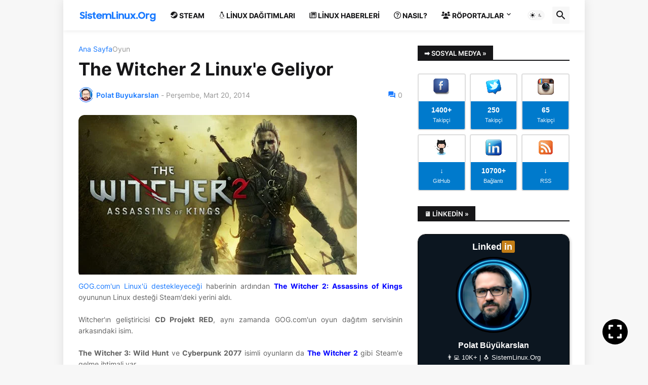

--- FILE ---
content_type: text/html; charset=UTF-8
request_url: https://www.sistemlinux.org/2014/03/the-witcher-2-linuxe-geliyor.html
body_size: 55910
content:
<!DOCTYPE html>
<html class='ltr' dir='ltr' lang='tr' xmlns='http://www.w3.org/1999/xhtml' xmlns:b='http://www.google.com/2005/gml/b' xmlns:data='http://www.google.com/2005/gml/data' xmlns:expr='http://www.google.com/2005/gml/expr'>
<head>
<script>
document.addEventListener("DOMContentLoaded", function() {
  var startYear = 2012;
  var currentYear = new Date().getFullYear();
  var yearDiff = currentYear - startYear;
  var attentionTitle = "[" + startYear + "-" + currentYear + "] - " + yearDiff + ". Yıl";

  document.addEventListener("visibilitychange", function() {
    if (document.hidden) {
      document.title = attentionTitle;
    } else {
      document.title = "SistemLinux.Org | GNU/Linux, Özgür Yazılım ve Açık Kaynak Rehberi";
    }
  });
});
</script>
<meta content='gnu, linux, özgür yazılım, açık kaynak, linux dağıtımları, ubuntu, linux mint, arch linux, manjaro, linux komutları, sunucu yönetimi , ağ güvenliği, sistem yönetimi, linux kısayolları, linux kurulumu, linux haberleri, linux uygulamaları, linux masaüstü ortamları' name='keywords'/>
<meta content='#0D7CFF' name='theme-color'/>
<meta content='Polat Büyükarslan' name='author'/>
<meta content='text/html; charset=UTF-8' http-equiv='Content-Type'/>
<meta content='width=device-width, initial-scale=1, minimum-scale=1, user-scalable=yes' name='viewport'/>
<title>The Witcher 2 Linux&#39;e Geliyor</title>
<link href='https://www.sistemlinux.org/' rel='dns-prefetch'/>
<link href='https://fonts.googleapis.com/' rel='dns-prefetch'/>
<link href='https://fonts.gstatic.com/' rel='dns-prefetch'/>
<link href='https://cdnjs.cloudflare.com/' rel='dns-prefetch'/>
<link href='https://1.bp.blogspot.com/' rel='dns-prefetch'/>
<link href='https://2.bp.blogspot.com/' rel='dns-prefetch'/>
<link href='https://3.bp.blogspot.com/' rel='dns-prefetch'/>
<link href='https://4.bp.blogspot.com/' rel='dns-prefetch'/>
<link href='https://blogger.googleusercontent.com/' rel='dns-prefetch'/>
<link href='https://lh5.googleusercontent.com/' rel='dns-prefetch'/>
<link href='https://www.blogger.com/' rel='dns-prefetch'/>
<meta content='blogger' name='generator'/>
<link href='https://www.sistemlinux.org/favicon.ico' rel='icon' type='image/x-icon'/>
<meta content='#1a7aff' name='theme-color'/>
<link href='https://www.sistemlinux.org/2014/03/the-witcher-2-linuxe-geliyor.html' rel='canonical'/>
<meta content='GNU/Linux dağıtımları, özgür yazılım haberleri, açık kaynak projeleri, kurulum rehberleri hakkında en güncel içerikler burada.' name='description'/>
<!-- Metadata for Open Graph protocol. See http://ogp.me/. -->
<meta content='tr' property='og:locale'/>
<meta content='article' property='og:type'/>
<meta content='The Witcher 2 Linux&#39;e Geliyor' property='og:title'/>
<meta content='https://www.sistemlinux.org/2014/03/the-witcher-2-linuxe-geliyor.html' property='og:url'/>
<meta content='GNU/Linux dağıtımları, özgür yazılım haberleri, açık kaynak projeleri, kurulum rehberleri hakkında en güncel içerikler burada.' property='og:description'/>
<meta content='SistemLinux.Org | GNU/Linux, Özgür Yazılım ve Açık Kaynak Rehberi' property='og:site_name'/>
<meta content='https://blogger.googleusercontent.com/img/b/R29vZ2xl/AVvXsEgumXcdj4kCA8phqp_rPXgouCp5hgtxHf1Pek71iVub0XpWhiev1FmjOg0LfZAeQXe0CAwlegELp7tqU6vYG203IOeNbAlk_bXSl_aBT5HX23lWTQ31kx27ZspUYDqlluuex4g4YqGfw-8/w1600/the-witcher-2-steam-linux.jpg' property='og:image'/>
<meta content='https://blogger.googleusercontent.com/img/b/R29vZ2xl/AVvXsEgumXcdj4kCA8phqp_rPXgouCp5hgtxHf1Pek71iVub0XpWhiev1FmjOg0LfZAeQXe0CAwlegELp7tqU6vYG203IOeNbAlk_bXSl_aBT5HX23lWTQ31kx27ZspUYDqlluuex4g4YqGfw-8/w1600/the-witcher-2-steam-linux.jpg' name='twitter:image'/>
<meta content='summary_large_image' name='twitter:card'/>
<meta content='The Witcher 2 Linux&#39;e Geliyor' name='twitter:title'/>
<meta content='https://www.sistemlinux.org/2014/03/the-witcher-2-linuxe-geliyor.html' name='twitter:domain'/>
<meta content='GNU/Linux dağıtımları, özgür yazılım haberleri, açık kaynak projeleri, kurulum rehberleri hakkında en güncel içerikler burada.' name='twitter:description'/>
<link rel="alternate" type="application/atom+xml" title="SistemLinux.Org | GNU/Linux, Özgür Yazılım ve Açık Kaynak Rehberi - Atom" href="https://www.sistemlinux.org/feeds/posts/default" />
<link rel="alternate" type="application/rss+xml" title="SistemLinux.Org | GNU/Linux, Özgür Yazılım ve Açık Kaynak Rehberi - RSS" href="https://www.sistemlinux.org/feeds/posts/default?alt=rss" />
<link rel="service.post" type="application/atom+xml" title="SistemLinux.Org | GNU/Linux, Özgür Yazılım ve Açık Kaynak Rehberi - Atom" href="https://www.blogger.com/feeds/5919060099530312350/posts/default" />

<link rel="alternate" type="application/atom+xml" title="SistemLinux.Org | GNU/Linux, Özgür Yazılım ve Açık Kaynak Rehberi - Atom" href="https://www.sistemlinux.org/feeds/2692247330600040183/comments/default" />
<!-- Font Awesome Free 5.15.3 -->
<link href='https://cdnjs.cloudflare.com/ajax/libs/font-awesome/5.15.3/css/fontawesome.min.css' rel='stylesheet'/>
<!-- Theme CSS Style -->
<style id='page-skin-1' type='text/css'><!--
/*
-----------------------------------------------
Blogger Template Style
Name:         Newspot
Version:      1.9.0 - Premium
Author:       Pro Blogger Templates
Author Url:   https://probloggertemplates.com/
-----------------------------------------------*/
/*-- Google Fonts --*/
@font-face{font-family:'Inter';font-style:normal;font-weight:400;font-display:swap;src:url(https://fonts.gstatic.com/s/inter/v3/UcC73FwrK3iLTeHuS_fvQtMwCp50KnMa2JL7SUc.woff2) format("woff2");unicode-range:U+0460-052F,U+1C80-1C88,U+20B4,U+2DE0-2DFF,U+A640-A69F,U+FE2E-FE2F}
@font-face{font-family:'Inter';font-style:normal;font-weight:400;font-display:swap;src:url(https://fonts.gstatic.com/s/inter/v3/UcC73FwrK3iLTeHuS_fvQtMwCp50KnMa0ZL7SUc.woff2) format("woff2");unicode-range:U+0400-045F,U+0490-0491,U+04B0-04B1,U+2116}
@font-face{font-family:'Inter';font-style:normal;font-weight:400;font-display:swap;src:url(https://fonts.gstatic.com/s/inter/v3/UcC73FwrK3iLTeHuS_fvQtMwCp50KnMa2ZL7SUc.woff2) format("woff2");unicode-range:U+1F00-1FFF}
@font-face{font-family:'Inter';font-style:normal;font-weight:400;font-display:swap;src:url(https://fonts.gstatic.com/s/inter/v3/UcC73FwrK3iLTeHuS_fvQtMwCp50KnMa1pL7SUc.woff2) format("woff2");unicode-range:U+0370-03FF}
@font-face{font-family:'Inter';font-style:normal;font-weight:400;font-display:swap;src:url(https://fonts.gstatic.com/s/inter/v3/UcC73FwrK3iLTeHuS_fvQtMwCp50KnMa2pL7SUc.woff2) format("woff2");unicode-range:U+0102-0103,U+0110-0111,U+0128-0129,U+0168-0169,U+01A0-01A1,U+01AF-01B0,U+1EA0-1EF9,U+20AB}
@font-face{font-family:'Inter';font-style:normal;font-weight:400;font-display:swap;src:url(https://fonts.gstatic.com/s/inter/v3/UcC73FwrK3iLTeHuS_fvQtMwCp50KnMa25L7SUc.woff2) format("woff2");unicode-range:U+0100-024F,U+0259,U+1E00-1EFF,U+2020,U+20A0-20AB,U+20AD-20CF,U+2113,U+2C60-2C7F,U+A720-A7FF}
@font-face{font-family:'Inter';font-style:normal;font-weight:400;font-display:swap;src:url(https://fonts.gstatic.com/s/inter/v3/UcC73FwrK3iLTeHuS_fvQtMwCp50KnMa1ZL7.woff2) format("woff2");unicode-range:U+0000-00FF,U+0131,U+0152-0153,U+02BB-02BC,U+02C6,U+02DA,U+02DC,U+2000-206F,U+2074,U+20AC,U+2122,U+2191,U+2193,U+2212,U+2215,U+FEFF,U+FFFD}
@font-face{font-family:'Inter';font-style:normal;font-weight:500;font-display:swap;src:url(https://fonts.gstatic.com/s/inter/v3/UcC73FwrK3iLTeHuS_fvQtMwCp50KnMa2JL7SUc.woff2) format("woff2");unicode-range:U+0460-052F,U+1C80-1C88,U+20B4,U+2DE0-2DFF,U+A640-A69F,U+FE2E-FE2F}
@font-face{font-family:'Inter';font-style:normal;font-weight:500;font-display:swap;src:url(https://fonts.gstatic.com/s/inter/v3/UcC73FwrK3iLTeHuS_fvQtMwCp50KnMa0ZL7SUc.woff2) format("woff2");unicode-range:U+0400-045F,U+0490-0491,U+04B0-04B1,U+2116}
@font-face{font-family:'Inter';font-style:normal;font-weight:500;font-display:swap;src:url(https://fonts.gstatic.com/s/inter/v3/UcC73FwrK3iLTeHuS_fvQtMwCp50KnMa2ZL7SUc.woff2) format("woff2");unicode-range:U+1F00-1FFF}
@font-face{font-family:'Inter';font-style:normal;font-weight:500;font-display:swap;src:url(https://fonts.gstatic.com/s/inter/v3/UcC73FwrK3iLTeHuS_fvQtMwCp50KnMa1pL7SUc.woff2) format("woff2");unicode-range:U+0370-03FF}
@font-face{font-family:'Inter';font-style:normal;font-weight:500;font-display:swap;src:url(https://fonts.gstatic.com/s/inter/v3/UcC73FwrK3iLTeHuS_fvQtMwCp50KnMa2pL7SUc.woff2) format("woff2");unicode-range:U+0102-0103,U+0110-0111,U+0128-0129,U+0168-0169,U+01A0-01A1,U+01AF-01B0,U+1EA0-1EF9,U+20AB}
@font-face{font-family:'Inter';font-style:normal;font-weight:500;font-display:swap;src:url(https://fonts.gstatic.com/s/inter/v3/UcC73FwrK3iLTeHuS_fvQtMwCp50KnMa25L7SUc.woff2) format("woff2");unicode-range:U+0100-024F,U+0259,U+1E00-1EFF,U+2020,U+20A0-20AB,U+20AD-20CF,U+2113,U+2C60-2C7F,U+A720-A7FF}
@font-face{font-family:'Inter';font-style:normal;font-weight:500;font-display:swap;src:url(https://fonts.gstatic.com/s/inter/v3/UcC73FwrK3iLTeHuS_fvQtMwCp50KnMa1ZL7.woff2) format("woff2");unicode-range:U+0000-00FF,U+0131,U+0152-0153,U+02BB-02BC,U+02C6,U+02DA,U+02DC,U+2000-206F,U+2074,U+20AC,U+2122,U+2191,U+2193,U+2212,U+2215,U+FEFF,U+FFFD}
@font-face{font-family:'Inter';font-style:normal;font-weight:600;font-display:swap;src:url(https://fonts.gstatic.com/s/inter/v3/UcC73FwrK3iLTeHuS_fvQtMwCp50KnMa2JL7SUc.woff2) format("woff2");unicode-range:U+0460-052F,U+1C80-1C88,U+20B4,U+2DE0-2DFF,U+A640-A69F,U+FE2E-FE2F}
@font-face{font-family:'Inter';font-style:normal;font-weight:600;font-display:swap;src:url(https://fonts.gstatic.com/s/inter/v3/UcC73FwrK3iLTeHuS_fvQtMwCp50KnMa0ZL7SUc.woff2) format("woff2");unicode-range:U+0400-045F,U+0490-0491,U+04B0-04B1,U+2116}
@font-face{font-family:'Inter';font-style:normal;font-weight:600;font-display:swap;src:url(https://fonts.gstatic.com/s/inter/v3/UcC73FwrK3iLTeHuS_fvQtMwCp50KnMa2ZL7SUc.woff2) format("woff2");unicode-range:U+1F00-1FFF}
@font-face{font-family:'Inter';font-style:normal;font-weight:600;font-display:swap;src:url(https://fonts.gstatic.com/s/inter/v3/UcC73FwrK3iLTeHuS_fvQtMwCp50KnMa1pL7SUc.woff2) format("woff2");unicode-range:U+0370-03FF}
@font-face{font-family:'Inter';font-style:normal;font-weight:600;font-display:swap;src:url(https://fonts.gstatic.com/s/inter/v3/UcC73FwrK3iLTeHuS_fvQtMwCp50KnMa2pL7SUc.woff2) format("woff2");unicode-range:U+0102-0103,U+0110-0111,U+0128-0129,U+0168-0169,U+01A0-01A1,U+01AF-01B0,U+1EA0-1EF9,U+20AB}
@font-face{font-family:'Inter';font-style:normal;font-weight:600;font-display:swap;src:url(https://fonts.gstatic.com/s/inter/v3/UcC73FwrK3iLTeHuS_fvQtMwCp50KnMa25L7SUc.woff2) format("woff2");unicode-range:U+0100-024F,U+0259,U+1E00-1EFF,U+2020,U+20A0-20AB,U+20AD-20CF,U+2113,U+2C60-2C7F,U+A720-A7FF}
@font-face{font-family:'Inter';font-style:normal;font-weight:600;font-display:swap;src:url(https://fonts.gstatic.com/s/inter/v3/UcC73FwrK3iLTeHuS_fvQtMwCp50KnMa1ZL7.woff2) format("woff2");unicode-range:U+0000-00FF,U+0131,U+0152-0153,U+02BB-02BC,U+02C6,U+02DA,U+02DC,U+2000-206F,U+2074,U+20AC,U+2122,U+2191,U+2193,U+2212,U+2215,U+FEFF,U+FFFD}
@font-face{font-family:'Inter';font-style:normal;font-weight:700;font-display:swap;src:url(https://fonts.gstatic.com/s/inter/v3/UcC73FwrK3iLTeHuS_fvQtMwCp50KnMa2JL7SUc.woff2) format("woff2");unicode-range:U+0460-052F,U+1C80-1C88,U+20B4,U+2DE0-2DFF,U+A640-A69F,U+FE2E-FE2F}
@font-face{font-family:'Inter';font-style:normal;font-weight:700;font-display:swap;src:url(https://fonts.gstatic.com/s/inter/v3/UcC73FwrK3iLTeHuS_fvQtMwCp50KnMa0ZL7SUc.woff2) format("woff2");unicode-range:U+0400-045F,U+0490-0491,U+04B0-04B1,U+2116}
@font-face{font-family:'Inter';font-style:normal;font-weight:700;font-display:swap;src:url(https://fonts.gstatic.com/s/inter/v3/UcC73FwrK3iLTeHuS_fvQtMwCp50KnMa2ZL7SUc.woff2) format("woff2");unicode-range:U+1F00-1FFF}
@font-face{font-family:'Inter';font-style:normal;font-weight:700;font-display:swap;src:url(https://fonts.gstatic.com/s/inter/v3/UcC73FwrK3iLTeHuS_fvQtMwCp50KnMa1pL7SUc.woff2) format("woff2");unicode-range:U+0370-03FF}
@font-face{font-family:'Inter';font-style:normal;font-weight:700;font-display:swap;src:url(https://fonts.gstatic.com/s/inter/v3/UcC73FwrK3iLTeHuS_fvQtMwCp50KnMa2pL7SUc.woff2) format("woff2");unicode-range:U+0102-0103,U+0110-0111,U+0128-0129,U+0168-0169,U+01A0-01A1,U+01AF-01B0,U+1EA0-1EF9,U+20AB}
@font-face{font-family:'Inter';font-style:normal;font-weight:700;font-display:swap;src:url(https://fonts.gstatic.com/s/inter/v3/UcC73FwrK3iLTeHuS_fvQtMwCp50KnMa25L7SUc.woff2) format("woff2");unicode-range:U+0100-024F,U+0259,U+1E00-1EFF,U+2020,U+20A0-20AB,U+20AD-20CF,U+2113,U+2C60-2C7F,U+A720-A7FF}
@font-face{font-family:'Inter';font-style:normal;font-weight:700;font-display:swap;src:url(https://fonts.gstatic.com/s/inter/v3/UcC73FwrK3iLTeHuS_fvQtMwCp50KnMa1ZL7.woff2) format("woff2");unicode-range:U+0000-00FF,U+0131,U+0152-0153,U+02BB-02BC,U+02C6,U+02DA,U+02DC,U+2000-206F,U+2074,U+20AC,U+2122,U+2191,U+2193,U+2212,U+2215,U+FEFF,U+FFFD}
/*-- Material Icons Font --*/
@font-face{font-family:"Material Icons Round";font-display:swap;font-style:normal;font-weight:400;src:url(https://fonts.gstatic.com/s/materialiconsround/v65/LDItaoyNOAY6Uewc665JcIzCKsKc_M9flwmP.woff2) format("woff2")}.mir{font-family:"Material Icons Round";font-weight:400;font-style:normal;font-size:24px;line-height:1;letter-spacing:normal;text-transform:none;display:inline-block;white-space:nowrap;word-wrap:normal;direction:ltr;-webkit-font-feature-settings:liga;-webkit-font-smoothing:antialiased}@font-face{font-family:"PBT Icons";font-display:block;font-style:normal;font-weight:400;src:url(https://fonts.gstatic.com/s/materialiconsround/v65/LDItaoyNOAY6Uewc665JcIzCKsKc_M9flwmP.woff2) format("woff2")}
/*-- Font Awesome 5 Brands 5.15.3 --*/
@font-face{font-family:"Font Awesome 5 Brands";font-display:swap;font-style:normal;font-weight:400;src:url(https://cdnjs.cloudflare.com/ajax/libs/font-awesome/5.15.3/webfonts/fa-brands-400.eot);src:url(https://cdnjs.cloudflare.com/ajax/libs/font-awesome/5.15.3/webfonts/fa-brands-400.eot?#iefix) format("embedded-opentype"),url(https://cdnjs.cloudflare.com/ajax/libs/font-awesome/5.15.3/webfonts/fa-brands-400.woff2) format("woff2"),url(https://cdnjs.cloudflare.com/ajax/libs/font-awesome/5.15.3/webfonts/fa-brands-400.woff) format("woff"),url(https://cdnjs.cloudflare.com/ajax/libs/font-awesome/5.15.3/webfonts/fa-brands-400.ttf) format("truetype"),url(https://cdnjs.cloudflare.com/ajax/libs/font-awesome/5.15.3/webfonts/fa-brands-400.svg#fontawesome) format("svg")}.fab{font-family:"Font Awesome 5 Brands";font-weight:400}
/*-- CSS Variables --*/
:root{
--body-font:'Inter', Arial, sans-serif;
--menu-font:'Inter', Arial, sans-serif;
--title-font:'Inter', Arial, sans-serif;
--text-font:'Georgia, Utopia, 'Palatino Linotype', Palatino, serif', Arial, sans-serif;
--body-bg-color:#f7f7f7;
--body-bg:#f7f7f7 none repeat fixed top left;
--outer-bg:#ffffff;
--main-color:#1a7aff;
--title-color:#161618;
--title-hover-color:#1A7AFF;
--meta-color:#979797;
--text-color:#626262;
--tag-bg:#1A7AFF;
--tag-color:#ffffff;
--topbar-bg:#161618;
--topbar-color:#ffffff;
--topbar-hover-color:#1A7AFF;
--header-bg:#ffffff;
--header-color:#161618;
--header-hover-color:#1A7AFF;
--submenu-bg:#ffffff;
--submenu-color:#161618;
--submenu-hover-color:#1A7AFF;
--mega-bg:#FFFFFF;
--mega-color:#161618;
--mega-hover-color:#1A7AFF;
--mega-meta-color:#979797;
--mobilemenu-bg:#FFFFFF;
--mobilemenu-color:#161618;
--mobilemenu-hover-color:#1A7AFF;
--widget-title-bg:#161618;
--widget-title-color:#ffffff;
--video-widget-bg:#222226;
--video-widget-color:#ffffff;
--video-widget-hover-color:#1A7AFF;
--video-widget-meta-color:#aaaaaa;
--footer-bg:#161618;
--footer-color:#ffffff;
--footer-hover-color:#1A7AFF;
--footer-meta-color:#aaaaaa;
--footer-text-color:#aaaaaa;
--footerbar-bg:#09090a;
--footerbar-color:#ffffff;
--footerbar-hover-color:#1A7AFF;
--cookie-bg:#ffffff;
--cookie-color:#626262;
--button-bg:#1A7AFF;
--button-color:#ffffff;
--button-hover-bg:#1870eb;
--button-hover-color:#ffffff;
--title-font-weight: 700;
--gray-bg:rgba(155,155,155,0.08);
--border-color:rgba(155,155,155,0.1);
--radius:2px;
--avatar-shadow:0px 1px 4px rgba(0,0,0,0.05);
}
html.is-dark{
--body-bg-color:#39393a;
--body-bg:#f7f7f7 none repeat fixed top left;
--outer-bg:#222226;
--title-color:#f6f7f8;
--title-hover-color:#1a7aff;
--meta-color:#aaa;
--text-color:#d4d6d8;
--tag-bg:#1A7AFF;
--tag-color:#ffffff;
--topbar-bg:#09090a;
--topbar-color:#f6f7f8;
--topbar-hover-color:#1a7aff;
--header-bg:#161618;
--header-color:#f6f7f8;
--header-hover-color:#1a7aff;
--submenu-bg:#09090a;
--submenu-color:#f6f7f8;
--submenu-hover-color:#1a7aff;
--mega-bg:#09090a;
--mega-color:#f6f7f8;
--mega-hover-color:#1a7aff;
--mega-meta-color:#aaaaaa;
--mobilemenu-bg:#222226;
--mobilemenu-color:#f6f7f8;
--mobilemenu-hover-color:#1a7aff;
--widget-title-bg:#161618;
--widget-title-color:#f6f7f8;
--video-widget-bg:#161618;
--video-widget-color:#f6f7f8;
--video-widget-hover-color:#1a7aff;
--video-widget-meta-color:#aaa;
--footer-bg:#161618;
--footer-color:#f6f7f8;
--footer-hover-color:#1a7aff;
--footer-meta-color:#aaa;
--footer-text-color:#aaa;
--footerbar-bg:#09090a;
--footerbar-color:#f6f7f8;
--footerbar-hover-color:#1a7aff;
--cookie-bg:#09090a;
--cookie-color:#d4d6d8;
--button-bg:#1a7aff;
--button-color:#ffffff;
--button-hover-bg:#1870eb;
--button-hover-color:#ffffff;
--gray-bg:rgba(255,255,255,0.03);
--border-color:rgba(255,255,255,0.05);
}
html.rtl{
--body-font:'Cairo',Arial,sans-serif;
--menu-font:'Cairo',Arial,sans-serif;
--title-font:'Cairo',Arial,sans-serif;
--text-font:'Cairo',Arial,sans-serif;
}
/*-- Reset CSS --*/
html,body,a,abbr,acronym,address,applet,b,big,blockquote,caption,center,cite,code,dd,del,dfn,div,dl,dt,em,fieldset,font,form,input,button,h1,h2,h3,h4,h5,h6,i,iframe,img,ins,kbd,label,legend,li,object,p,pre,q,s,samp,small,span,strike,strong,sub,sup,table,tbody,td,tfoot,th,thead,tr,tt,u,ul,var{padding:0;margin:0;border:0;outline:none;vertical-align:baseline;background:0 0;text-decoration:none}dl,ul{list-style-position:inside;list-style:none}ul li{list-style:none}caption{text-align:center}img{border:none;position:relative}a,a:visited{text-decoration:none}.clearfix{clear:both}.section,.widget,.widget ul{margin:0;padding:0}a{color:var(--main-color)}a img{border:0}abbr{text-decoration:none}.separator a{text-decoration:none!important;clear:none!important;float:none!important;margin-left:0!important;margin-right:0!important}#Navbar1,#navbar-iframe,.widget-item-control,a.quickedit,.home-link,.feed-links{display:none!important}.center{display:table;margin:0 auto;position:relative}.widget > h2,.widget > h3{display:none}.widget iframe,.widget img{max-width:100%}button,input,select,textarea{background:transparent;font-family:var(--body-font);-webkit-appearance:none;-moz-appearance:none;appearance:none;outline:none;border-radius:0}button{cursor:pointer}input[type="search"]::-webkit-search-cancel-button{-webkit-appearance:none}
/*-- Style CSS --*/
*{box-sizing:border-box}
html{position:relative;word-break:break-word;word-wrap:break-word;text-rendering:optimizeLegibility;-webkit-font-smoothing:antialiased;-webkit-text-size-adjust:100%}
body{position:relative;background:var(--body-bg);background-color:var(--body-bg-color);font-family:var(--body-font);font-size:14px;color:var(--text-color);font-weight:400;font-style:normal;line-height:1.4em}
.rtl{direction:rtl}
h1,h2,h3,h4,h5,h6{font-family:var(--title-font);font-weight:700}
a,input,button{transition:all .0s ease}
#outer-wrapper{position:relative;overflow:hidden;width:100%;max-width:100%;background-color:var(--outer-bg);margin:0 auto;padding:0}
.is-boxed #outer-wrapper{width:1030px;max-width:100%;box-shadow:0 0 20px rgba(0,0,0,0.1)}
.is-dark .is-boxed #outer-wrapper{box-shadow:0 0 20px rgba(0,0,0,0.3)}
.container{position:relative}
.row-x1{width:970px;max-width:100%}
.row-x2{width:100%}
.flex-c{display:flex;justify-content:center}
.flex-col{display:flex;flex-direction:column}
.flex-sb{display:flex;justify-content:space-between}
#content-wrapper{float:left;width:100%;overflow:hidden;padding:30px 0}
.is-left #content-wrapper > .container,.rtl .is-right #content-wrapper > .container{flex-direction:row-reverse}
.rtl .is-left #content-wrapper > .container{flex-direction:row}
.theiaStickySidebar:before,.theiaStickySidebar:after{content:'';display:table;clear:both}
#main-wrapper{position:relative;width:calc(100% - 330px)}
.no-sidebar #main-wrapper{width:100%}
#sidebar-wrapper{position:relative;width:300px}
.no-sidebar #sidebar-wrapper{display:none}
.entry-image-wrap,.author-avatar-wrap,.comments .avatar-image-container{display:block;position:relative;overflow:hidden;background-color:var(--gray-bg);z-index:5;color:transparent}
.entry-image,.author-avatar{display:block;position:relative;width:100%;height:100%;background-size:cover;background-position:center center;background-repeat:no-repeat;z-index:1;opacity:0;transition:opacity .35s ease,filter 0s ease}
.entry-image.pbt-lazy,.author-avatar.pbt-lazy{opacity:1}
.entry-image-wrap:hover .entry-image,.cs:hover .entry-image-wrap .entry-image{filter:brightness(1.03)}
.entry-image-wrap.is-video:after{display:flex;position:absolute;content:'\e037';top:50%;right:50%;width:38px;height:27px;background-color:rgba(0,0,0,0.5);font-family:'Material Icons Round';font-size:25px;color:#fff;font-weight:400;align-items:center;justify-content:center;z-index:5;transform:translate(50%,-50%);box-sizing:border-box;padding:0 0 0 1px;margin:0;border-radius:6px;box-shadow:0 1px 3px 0 rgba(0,0,0,0.1)}
.entry-image-wrap.sz-1.is-video:after{transform:translate(50%,-50%) scale(.7)}
.entry-image-wrap.sz-2.is-video:after{transform:translate(50%,-50%) scale(.8)}
.entry-image-wrap.is-video:hover:after,.cs:hover .entry-image-wrap.is-video:after{background-color:#f50000}
.cs .entry-image-wrap.is-video:after{top:15px;right:15px;transform:translate(0)}
.rtl .cs .entry-image-wrap.is-video:after{left:15px;right:unset}
.entry-header{display:flex;flex-direction:column}
.entry-category{display:flex;align-items:center;height:16px;background-color:var(--tag-bg);font-size:10px;color:var(--tag-color);font-weight:400;text-transform:uppercase;line-height:1;padding:0 6px}
.entry-image-wrap .entry-category{position:absolute;left:0px;bottom:0;z-index:2}
.rtl .entry-image-wrap .entry-category{left:unset;right:0}
.entry-title{color:var(--title-color);font-weight:var(--title-font-weight);line-height:1.3em}
.entry-title a{display:block;color:var(--title-color)}
.entry-title a:hover{color:var(--title-hover-color)}
.entry-meta{display:flex;font-size:12px;color:var(--meta-color);font-weight:400;margin:4px 0 0}
.entry-meta .mi{display:flex}
.entry-meta .mi,.entry-meta .sp{margin:0 4px 0 0}
.rtl .entry-meta .mi,.rtl .entry-meta .sp{margin:0 0 0 4px}
.entry-meta .author-name{color:var(--main-color);font-weight:600}
.excerpt{font-family:var(--text-font);line-height:1.5em}
.cs .entry-inner{display:block;position:relative;width:100%;height:100%;overflow:hidden}
.before-mask:before{content:'';position:absolute;left:0;right:0;bottom:0;height:80%;background-image:linear-gradient(to bottom,rgba(0,0,0,0) 25%,rgba(0,0,0,0.5));-webkit-backface-visibility:hidden;backface-visibility:hidden;z-index:2;opacity:1;margin:0;transition:opacity .25s ease}
.entry-info{position:absolute;left:0;bottom:0;width:100%;background:linear-gradient(to bottom,rgba(0,0,0,0),rgba(0,0,0,0.5));overflow:hidden;z-index:10;padding:15px}
.entry-info .entry-title{color:#fff;text-shadow:0 1px 2px rgba(0,0,0,0.1)}
.entry-info .entry-meta{color:#c5c5ca;text-shadow:0 1px 2px rgba(0,0,0,0.1)}
.entry-info .entry-meta .author-name{color:#d5d5da;font-weight:500}
.entry-info .entry-category{width:-moz-fit-content;width:fit-content;margin:0 0 10px}
.btn{position:relative;border-radius:var(--radius)}
.error-msg{display:flex;align-items:center;font-size:14px;color:var(--meta-color);padding:20px 0;font-weight:400}
.loader{position:relative;width:100%;height:100%;overflow:hidden;display:flex;align-items:center;justify-content:center;margin:0}
.loader:after{content:'';display:block;width:30px;height:30px;box-sizing:border-box;margin:0;border:2px solid var(--main-color);border-right-color:var(--border-color);border-radius:100%;animation:spinner .65s infinite linear;transform-origin:center}
@keyframes spinner{0%{-webkit-transform:rotate(0deg);transform:rotate(0deg)}to{-webkit-transform:rotate(1turn);transform:rotate(1turn)}}
.social a:before{display:block;font-family:'Font Awesome 5 Brands';font-style:normal;font-weight:400}
.social .rss a:before,.social .share a:before,.social .email a:before,.social .external-link a:before{content:'\e0e5';font-family:'Material Icons Round'}
.social .share a:before{content:'\e80d'}
.social .email a:before{content:'\e0be'}
.social .external-link a:before{content:'\e89e'}
.social-bg .blogger a,.social-bg-hover .blogger a:hover{background-color:#ff5722}
.social-bg .apple a,.social-bg-hover .apple a:hover{background-color:#333}
.social-bg .amazon a,.social-bg-hover .amazon a:hover{background-color:#fe9800}
.social-bg .microsoft a,.social-bg-hover .microsoft a:hover{background-color:#0067B8}
.social-bg .facebook a,.social-bg .facebook-f a,.social-bg-hover .facebook a:hover,.social-bg-hover .facebook-f a:hover{background-color:#3b5999}
.social-bg .twitter a,.social-bg-hover .twitter a:hover{background-color:#00acee}
.social-bg .youtube a,.social-bg-hover .youtube a:hover{background-color:#f50000}
.social-bg .instagram a,.social-bg-hover .instagram a:hover{background:linear-gradient(15deg,#ffb13d,#dd277b,#4d5ed4)}
.social-bg .pinterest a,.social-bg .pinterest-p a,.social-bg-hover .pinterest a:hover,.social-bg-hover .pinterest-p a:hover{background-color:#ca2127}
.social-bg .dribbble a,.social-bg-hover .dribbble a:hover{background-color:#ea4c89}
.social-bg .linkedin a,.social-bg-hover .linkedin a:hover{background-color:#0077b5}
.social-bg .tumblr a,.social-bg-hover .tumblr a:hover{background-color:#365069}
.social-bg .twitch a,.social-bg-hover .twitch a:hover{background-color:#6441a5}
.social-bg .rss a,.social-bg-hover .rss a:hover{background-color:#ffc200}
.social-bg .skype a,.social-bg-hover .skype a:hover{background-color:#00aff0}
.social-bg .stumbleupon a,.social-bg-hover .stumbleupon a:hover{background-color:#eb4823}
.social-bg .vk a,.social-bg-hover .vk a:hover{background-color:#4a76a8}
.social-bg .stack-overflow a,.social-bg-hover .stack-overflow a:hover{background-color:#f48024}
.social-bg .github a,.social-bg-hover .github a:hover{background-color:#24292e}
.social-bg .soundcloud a,.social-bg-hover .soundcloud a:hover{background:linear-gradient(#ff7400,#ff3400)}
.social-bg .behance a,.social-bg-hover .behance a:hover{background-color:#191919}
.social-bg .digg a,.social-bg-hover .digg a:hover{background-color:#1b1a19}
.social-bg .delicious a,.social-bg-hover .delicious a:hover{background-color:#0076e8}
.social-bg .codepen a,.social-bg-hover .codepen a:hover{background-color:#000}
.social-bg .flipboard a,.social-bg-hover .flipboard a:hover{background-color:#f52828}
.social-bg .reddit a,.social-bg-hover .reddit a:hover{background-color:#ff4500}
.social-bg .whatsapp a,.social-bg-hover .whatsapp a:hover{background-color:#3fbb50}
.social-bg .messenger a,.social-bg-hover .messenger a:hover{background-color:#0084ff}
.social-bg .snapchat a,.social-bg-hover .snapchat a:hover{background-color:#ffe700}
.social-bg .telegram a,.social-bg-hover .telegram a:hover{background-color:#179cde}
.social-bg .steam a,.social-bg-hover .steam a:hover{background:linear-gradient(5deg,#0d89bc,#112c5b,#0d1c47)}
.social-bg .discord a,.social-bg-hover .discord a:hover{background-color:#7289da}
.social-bg .quora a,.social-bg-hover .quora a:hover{background-color:#b92b27}
.social-bg .tiktok a,.social-bg-hover .tiktok a:hover{background-color:#fe2c55}
.social-bg .share a,.social-bg-hover .share a:hover{background-color:var(--meta-color)}
.social-bg .email a,.social-bg-hover .email a:hover{background-color:#888}
.social-bg .line a,.social-bg-hover .line a:hover{background-color:#07b53b}
.social-bg .external-link a,.social-bg-hover .external-link a:hover{background-color:var(--title-color)}
.social-color .blogger a,.social-color-hover .blogger a:hover{color:#ff5722}
.social-color .apple a,.social-color-hover .apple a:hover{color:#333}
.social-color .amazon a,.social-color-hover .amazon a:hover{color:#fe9800}
.social-color .microsoft a,.social-color-hover .microsoft a:hover{color:#0067B8}
.social-color .facebook a,.social-color .facebook-f a,.social-color-hover .facebook a:hover,.social-color-hover .facebook-f a:hover{color:#3b5999}
.social-color .twitter a,.social-color-hover .twitter a:hover{color:#00acee}
.social-color .youtube a,.social-color-hover .youtube a:hover{color:#f50000}
.social-color .instagram a,.social-color-hover .instagram a:hover{color:#dd277b}
.social-color .pinterest a,.social-color .pinterest-p a,.social-color-hover .pinterest a:hover,.social-color-hover .pinterest-p a:hover{color:#ca2127}
.social-color .dribbble a,.social-color-hover .dribbble a:hover{color:#ea4c89}
.social-color .linkedin a,.social-color-hover .linkedin a:hover{color:#0077b5}
.social-color .tumblr a,.social-color-hover .tumblr a:hover{color:#365069}
.social-color .twitch a,.social-color-hover .twitch a:hover{color:#6441a5}
.social-color .rss a,.social-color-hover .rss a:hover{color:#ffc200}
.social-color .skype a,.social-color-hover .skype a:hover{color:#00aff0}
.social-color .stumbleupon a,.social-color-hover .stumbleupon a:hover{color:#eb4823}
.social-color .vk a,.social-color-hover .vk a:hover{color:#4a76a8}
.social-color .stack-overflow a,.social-color-hover .stack-overflow a:hover{color:#f48024}
.social-color .github a,.social-color-hover .github a:hover{color:#24292e}
.social-color .soundcloud a,.social-color-hover .soundcloud a:hover{color:#ff7400}
.social-color .behance a,.social-color-hover .behance a:hover{color:#191919}
.social-color .digg a,.social-color-hover .digg a:hover{color:#1b1a19}
.social-color .delicious a,.social-color-hover .delicious a:hover{color:#0076e8}
.social-color .codepen a,.social-color-hover .codepen a:hover{color:#000}
.social-color .flipboard a,.social-color-hover .flipboard a:hover{color:#f52828}
.social-color .reddit a,.social-color-hover .reddit a:hover{color:#ff4500}
.social-color .whatsapp a,.social-color-hover .whatsapp a:hover{color:#3fbb50}
.social-color .messenger a,.social-color-hover .messenger a:hover{color:#0084ff}
.social-color .snapchat a,.social-color-hover .snapchat a:hover{color:#ffe700}
.social-color .telegram a,.social-color-hover .telegram a:hover{color:#179cde}
.social-color .steam a,.social-color-hover .steam a:hover{color:#112c5b}
.social-color .discord a,.social-color-hover .discord a:hover{color:#7289da}
.social-color .quora a,.social-color-hover .quora a:hover{color:#b92b27}
.social-color .tiktok a,.social-color-hover .tiktok a:hover{color:#fe2c55}
.social-color .share a,.social-color-hover .share a:hover{color:var(--meta-color)}
.social-color .email a,.social-color-hover .email a:hover{color:#888}
.social-color .line a,.social-color-hover .line a:hover{color:#07b53b}
.social-color .external-link a,.social-color-hover .external-link a:hover{color:var(--title-color)}
#header-wrapper{float:left;width:100%;z-index:50}
.topbar-wrap{position:relative;float:left;width:100%;height:28px;background-color:var(--topbar-bg);z-index:1}
.topbar .widget:last-child{display:flex;flex:1;justify-content:flex-end}
.topbar .link-list{display:flex;flex-wrap:wrap}
.topbar .link-list li + li{margin:0 0 0 18px}
.rtl .topbar .link-list li + li{margin:0 18px 0 0}
.topbar .link-list a{display:block;font-size:12px;color:var(--topbar-color);line-height:28px}
.topbar .link-list a:hover{color:var(--topbar-hover-color)}
.topbar .social-icons{display:flex;flex-wrap:wrap}
.topbar .social-icons li + li{margin:0 0 0 18px}
.rtl .topbar .social-icons li + li{margin:0 18px 0 0}
.topbar .social-icons a{display:block;font-size:12px;color:var(--topbar-color);line-height:28px}
.topbar .social-icons .rss a,.topbar .social-icons .email a,.topbar .social-icons .external-link a{font-size:15px}
.topbar .social-icons a:hover{color:var(--topbar-hover-color)}
.main-header,.header-inner,.header-header{float:left;width:100%;height:60px;background-color:var(--header-bg)}
.header-inner{background-color:rgba(0,0,0,0)}
.header-header{box-shadow:0 0 10px rgba(0,0,0,0.1)}
.header-inner.is-fixed{position:fixed;top:-60px;left:0;width:100%;z-index:990;backface-visibility:hidden;visibility:hidden;opacity:0;transition:all .25s ease}
.header-inner.is-fixed.show{top:0;opacity:1;visibility:visible;margin:0}
.is-boxed .header-header{float:none;width:1030px;max-width:100%;margin:0 auto;padding:0}
.header-items{position:relative;display:flex;flex-wrap:wrap;justify-content:space-between}
.flex-left{display:flex;align-items:center;z-index:15}
.flex-right{display:flex;align-items:center;position:absolute;top:0;right:0;height:60px;z-index:15}
.rtl .flex-right{left:0;right:unset}
.main-logo{display:flex;align-items:center;flex-shrink:0;height:60px;overflow:hidden;margin:0 14px 0 0}
.rtl .main-logo{margin:0 0 0 14px}
.main-logo img{display:block;width:auto;height:auto;max-height:40px}
.main-logo .title{max-width:100%;font-size:25px;color:var(--header-color);line-height:40px;font-weight:700;overflow:hidden;white-space:nowrap;text-overflow:ellipsis}
.main-logo .title a{color:var(--header-color)}
.main-logo .title a:hover{color:var(--header-hover-color)}
.main-logo #h1-off{display:none;visibility:hidden}
#newspot-pro-main-nav{z-index:10}
#newspot-pro-main-nav .widget,#newspot-pro-main-nav .widget > .widget-title{display:none}
#newspot-pro-main-nav .show-menu{display:block}
#newspot-pro-main-nav ul#newspot-pro-main-nav-menu{display:flex;height:60px}
#newspot-pro-main-nav ul > li{position:relative;display:flex;flex-shrink:0}
#newspot-pro-main-nav-menu > li > a{position:relative;display:flex;font-family:var(--menu-font);font-size:14px;color:var(--header-color);font-weight:700;align-items:center;text-transform:uppercase;padding:0 14px}
#newspot-pro-main-nav-menu > li:hover > a{color:var(--header-hover-color)}
#newspot-pro-main-nav ul > li > ul,#newspot-pro-main-nav ul > li > .ul{position:absolute;left:0;top:60px;width:180px;background-color:var(--submenu-bg);z-index:99999;padding:7px 0;backface-visibility:hidden;visibility:hidden;opacity:0;box-shadow:0 1px 2px rgba(0,0,0,0.1),0 5px 10px 0 rgba(0,0,0,0.1)}
.rtl #newspot-pro-main-nav ul > li > ul,.rtl #newspot-pro-main-nav ul > li > .ul{left:auto;right:0}
#newspot-pro-main-nav ul > li > ul > li > ul{position:absolute;top:-7px;left:100%;margin:0}
.rtl #newspot-pro-main-nav ul > li > ul > li > ul{left:unset;right:100%}
#newspot-pro-main-nav ul > li > ul > li{display:block;float:none;position:relative}
.rtl #newspot-pro-main-nav ul > li > ul > li{float:none}
#newspot-pro-main-nav ul > li > ul > li a{position:relative;display:block;font-size:14px;color:var(--submenu-color);padding:7px 14px}
#newspot-pro-main-nav ul > li > ul > li:hover > a{color:var(--submenu-hover-color)}
#newspot-pro-main-nav ul > li.has-sub > a:after{content:'\e5cf';font-family:'Material Icons Round';font-size:16px;font-weight:400;margin:-4px 0 0 2px}
.rtl #newspot-pro-main-nav ul > li.has-sub > a:after{margin:-4px 2px 0 0}
#newspot-pro-main-nav ul > li > ul > li.has-sub > a:after{content:'\e5cc';float:right;margin:0}
.rtl #newspot-pro-main-nav ul > li > ul > li.has-sub > a:after{content:'\e5cb';float:left;margin:0}
#newspot-pro-main-nav ul ul,#newspot-pro-main-nav ul .ul{transition:all .17s ease}
#newspot-pro-main-nav ul > li:hover > ul,#newspot-pro-main-nav ul > li:hover > .ul,#newspot-pro-main-nav ul > li > ul > li:hover > ul{visibility:visible;opacity:1;transform:translate3d(0,0,0);margin:0}
#newspot-pro-main-nav .mega-menu{position:static!important}
#newspot-pro-main-nav .mega-menu > .ul{width:100%;background-color:var(--mega-bg);overflow:hidden;padding:20px}
.mega-menu .mega-items{display:grid;grid-template-columns:repeat(5,1fr);column-gap:20px}
.mega-menu .mega-items.no-items{grid-template-columns:1fr}
.mega-items .mega-item{--title-color:var(--mega-color);--title-hover-color:var(--mega-hover-color);--meta-color:var(--mega-meta-color);width:100%;display:flex;flex-direction:column}
.mega-item .entry-image-wrap{width:100%;height:114px;z-index:1;margin:0 0 8px}
.mega-item .entry-title{font-size:14px}
.mega-menu .error-msg{justify-content:center}
.mobile-menu-toggle{display:none;height:34px;font-size:26px;color:var(--header-color);align-items:center;padding:0 13px 0 16px}
.rtl .mobile-menu-toggle{padding:0 16px 0 13px}
.mobile-menu-toggle:after{content:'\e5d2';font-family:'Material Icons Round';font-weight:400}
.mobile-menu-toggle:hover{color:var(--header-hover-color)}
.toggle-wrap{background-color:var(--header-bg);display:flex;align-items:center;z-index:20}
.darkmode-toggle{display:flex;align-items:center;position:relative;width:34px;height:20px;background-color:var(--gray-bg);font-size:12px;color:var(--header-color);margin:0 15px 0 0;border-radius:20px}
.rtl .darkmode-toggle{margin:0 0 0 15px}
.darkmode-toggle:before{position:absolute;left:2px;content:'\e518';font-family:'PBT Icons';width:16px;height:16px;background-color:var(--header-bg);flex-shrink:0;font-weight:400;line-height:16px;text-align:center;z-index:2;border-radius:50%;box-shadow:0 0 2px rgba(0,0,0,0.1);transition:left .17s ease}
.is-dark .darkmode-toggle:before{content:'\ea46';left:16px}
.rtl .darkmode-toggle:before{left:16px}
.rtl.is-dark .darkmode-toggle:before{left:2px}
.darkmode-toggle:after{position:absolute;right:4px;content:'\ea46';font-family:'Material Icons Round';width:10px;height:10px;flex-shrink:0;font-size:8px;font-weight:400;line-height:10px;text-align:center;opacity:.5;transition:right .17s ease}
.is-dark .darkmode-toggle:after{content:'\e518';right:20px}
.rtl .darkmode-toggle:after{right:20px}
.rtl.is-dark .darkmode-toggle:after{right:4px}
.darkmode-toggle:hover:before{color:var(--header-hover-color)}
.search-toggle{display:flex;align-items:center;justify-content:center;width:34px;height:34px;background-color:var(--gray-bg);color:var(--header-color);font-size:24px;cursor:pointer;border-radius:var(--radius)}
.search-toggle:before{display:block;content:'\e8b6';font-family:'Material Icons Round';font-weight:400}
.search-toggle:hover{color:var(--header-hover-color)}
#main-search-wrap{display:none;position:absolute;top:0;right:0;width:100%;height:60px;background-color:var(--header-bg);z-index:25}
.rtl #main-search-wrap{left:0;right:unset}
@-webkit-keyframes showSearch{0%{width:80%;opacity:0}100%{width:100%;opacity:1}}
.main-search{position:relative;float:right;width:100%;height:100%;display:flex;align-items:center;animation:showSearch .17s ease}
.rtl .main-search{float:left}
.main-search .search-form{display:flex;flex:1;height:34px}
.main-search .search-input{width:100%;flex:1;font-family:inherit;font-size:15px;color:var(--header-color);font-weight:400;text-align:left}
.rtl .main-search .search-input{text-align:right}
.main-search .search-input::placeholder{color:var(--header-color);opacity:.65;outline:none}
.main-search .search-toggle:before{content:'\e5cd'}
.overlay{visibility:hidden;opacity:0;position:fixed;top:0;left:0;right:0;bottom:0;background-color:rgba(17,17,17,0.3);z-index:1000;-webkit-backdrop-filter:saturate(100%) blur(1px);-ms-backdrop-filter:saturate(100%) blur(1px);-o-backdrop-filter:saturate(100%) blur(1px);backdrop-filter:saturate(100%) blur(1px);margin:0;transition:all .25s ease}
#slide-menu{display:none;position:fixed;width:300px;height:100%;top:0;left:0;bottom:0;background-color:var(--mobilemenu-bg);overflow:hidden;z-index:1010;left:0;-webkit-transform:translateX(-100%);transform:translateX(-100%);visibility:hidden;box-shadow:3px 0 10px rgba(0,0,0,0.1);transition:all .25s ease}
.rtl #slide-menu{left:unset;right:0;-webkit-transform:translateX(100%);transform:translateX(100%)}
.nav-active #slide-menu,.rtl .nav-active #slide-menu{-webkit-transform:translateX(0);transform:translateX(0);visibility:visible}
.slide-menu-header{height:60px;background-color:var(--header-bg);overflow:hidden;display:flex;align-items:center;justify-content:space-between;box-shadow:0 0 10px rgba(0,0,0,0.1)}
.mobile-logo{display:flex;flex:1;width:100%;overflow:hidden;padding:0 0 0 20px}
.rtl .mobile-logo{padding:0 20px 0 0}
.mobile-logo .homepage{max-width:100%;font-size:25px;color:var(--header-color);line-height:40px;font-weight:700;overflow:hidden;white-space:nowrap;text-overflow:ellipsis}
.mobile-logo .homepage:hover{color:var(--header-hover-color)}
.mobile-logo .logo-img img{display:block;width:auto;max-width:100%;height:auto;max-height:40px}
.hide-mobile-menu{display:flex;height:100%;color:var(--header-color);font-size:26px;align-items:center;z-index:20;padding:0 15px}
.hide-mobile-menu:before{content:'\e5cd';font-family:'Material Icons Round';font-weight:400}
.hide-mobile-menu:hover{color:var(--header-hover-color)}
.slide-menu-flex{display:flex;height:calc(100% - 60px);flex-direction:column;justify-content:space-between;overflow:hidden;overflow-y:auto;-webkit-overflow-scrolling:touch}
.mobile-menu{padding:20px}
.mobile-menu .m-sub{display:none;grid-column:1/3;overflow:hidden}
.mobile-menu ul li a{display:block;font-size:14px;color:var(--mobilemenu-color);font-weight:400;padding:10px 0}
.mobile-menu > ul > li > a{font-family:var(--menu-font);font-weight:700;text-transform:uppercase}
.mobile-menu li.has-sub{display:grid;grid-template-columns:1fr 34px}
.mobile-menu .submenu-toggle{display:block;align-self:center;font-size:24px;color:var(--mobilemenu-color);text-align:right}
.rtl .mobile-menu .submenu-toggle{text-align:left}
.mobile-menu .submenu-toggle:before{content:'\e5cf';font-family:'Material Icons Round';font-weight:400}
.mobile-menu .expanded > .submenu-toggle:before{content:'\e5ce'}
.mobile-menu ul li a:hover,.mobile-menu .submenu-toggle:hover{color:var(--mobilemenu-hover-color)}
.mobile-menu li.has-sub li a{font-size:14px;opacity:.75;padding:10px}
.mobile-menu li.has-sub li li a{padding:10px 20px}
.mm-footer{padding:20px}
.mm-footer .mm-social{margin:0 0 10px}
.mm-footer ul{display:flex;flex-wrap:wrap}
.mm-footer li{margin:0 15px 0 0}
.rtl .mm-footer li{margin:0 0 0 15px}
.mm-footer li:last-child{margin:0}
.mm-footer .mm-menu li{margin-top:5px}
.mm-footer a{display:block;font-size:14px;color:var(--mobilemenu-color)}
.mm-footer .rss a,.mm-footer .email a,.mm-footer .external-link a{font-size:18px}
.mm-footer a:hover{color:var(--mobilemenu-hover-color)}
#header-ads-wrap{float:left;width:100%}
.header-ads .widget{position:relative;margin:30px 0 0}
#ticker-wrapper,#ticker .widget{float:left;width:100%}
#ticker .widget{display:none;align-items:flex-start;margin:30px 0 0}
#ticker .widget.is-visible,#ticker .widget.PopularPosts{display:flex}
.ticker .widget-title{display:flex;align-items:center;height:20px;background-color:var(--widget-title-bg);color:var(--widget-title-color);padding:0 9px;margin:0 10px 0 0}
.rtl .ticker .widget-title{margin:0 0 0 10px}
.ticker .widget-title .title{font-size:12px;font-weight:600;text-transform:uppercase}
.ticker .widget-content{display:flex;justify-content:space-between;flex:1;height:20px}
.ticker .loader{justify-content:flex-start}
.ticker .loader:after{width:16px;height:16px;border-width:1.5px}
.ticker .error-msg{max-width:100%;overflow:hidden;white-space:nowrap;text-overflow:ellipsis;padding:0}
.ticker-items{position:relative;display:flex;align-items:center;flex:1;overflow:hidden}
.ticker-item{position:absolute;top:0;left:0;width:100%;opacity:0;visibility:hidden;transform:translate3d(5px,0,0);pointer-events:none;transition:all .85s ease}
.rtl .ticker-item{left:unset;right:0;transform:translate3d(-10px,0,0)}
.ticker-item.active{opacity:1;visibility:visible;transform:translate3d(0,0,0);pointer-events:initial}
.ticker-item .entry-title{height:20px;display:flex;font-size:14px;font-weight:500;line-height:20px}
.ticker-item .entry-title a{max-width:100%;overflow:hidden;white-space:nowrap;text-overflow:ellipsis}
.ticker-nav{display:grid;grid-template-columns:repeat(2,1fr);grid-gap:5px;padding:0 0 0 10px}
.rtl .ticker-nav{padding:0 10px 0 0}
.ticker-nav button{display:flex;width:20px;height:20px;font-size:18px;color:var(--title-color);align-items:center;justify-content:center;border:1px solid var(--border-color)}
.ticker-nav button:hover{background-color:var(--button-bg);color:var(--button-color);border-color:var(--button-bg)}
.ticker-nav button:before{display:block;font-family:'Material Icons Round'}
.ticker-nav .tn-prev:before,.rtl .ticker-nav .tn-next:before{content:'\e5cb'}
.ticker-nav .tn-next:before,.rtl .ticker-nav .tn-prev:before{content:'\e5cc'}
#featured-wrapper,#featured .widget,#featured .widget-content{float:left;width:100%;margin:0}
#featured .widget{display:none;margin:30px 0 0}
#featured .widget.is-visible,#featured .widget.PopularPosts{display:block}
#featured .widget-content{display:flex;align-items:center;justify-content:center;min-height:382px;margin:0}
#featured .error-msg{padding:0}
.featured-items{width:100%;display:grid;grid-template-columns:repeat(2,1fr);grid-gap:2px}
.featured-grid{display:grid;grid-template-columns:repeat(2,1fr);grid-gap:2px}
.featured-item{width:100%;height:190px}
.featured-item.item-0{height:100%}
.featured-item .entry-image-wrap{width:100%;height:100%}
.featured-item.item-0 .entry-info{padding:20px}
.featured-item .entry-title{font-size:15px}
.featured-item.item-0 .entry-title{font-size:25px}
.featured-item .entry-meta{flex-wrap:wrap}
.featured-items .cs.item-0 .entry-image-wrap.is-video:after{top:20px;right:20px}
.rtl .featured-items .cs.item-0 .entry-image-wrap.is-video:after{left:20px;right:unset}
.type-feat1 .featured-item.item-1{grid-column:1/3}
.type-feat1 .featured-item.item-1 .entry-title{font-size:19px}
.type-feat3 .featured-items{grid-template-columns:repeat(3, 1fr)}
.type-feat3 .featured-grid{grid-column:2/4}
.type-feat3 .featured-item.item-0 .entry-info{padding:15px}
.type-feat3 .featured-item .entry-title{font-size:17px}
.type-feat3 .featured-item.item-0 .entry-title{font-size:21px}
.title-wrap{display:flex;justify-content:space-between;height:30px;margin:0 0 25px;border-bottom:2px solid var(--widget-title-bg)}
.title-wrap > *{display:flex;align-items:center}
.title-wrap > .title{height:30px;background-color:var(--widget-title-bg);font-family:var(--title-font);font-size:13px;color:var(--widget-title-color);font-weight:600;text-transform:uppercase;padding:0 13px}
.title-wrap > .title-link{font-size:13px;color:var(--meta-color)}
.title-wrap > .title-link:hover{color:var(--main-color)}
.content-section,.content-section .content-block{float:left;width:100%}
.content-section .widget{display:none;float:left;width:100%;margin:0 0 30px}
.content-section .widget.column-style{width:calc((100% - 25px) / 2)}
.content-section .widget[data-align="right"]{float:right}
.content-section .widget.is-visible{display:flex;flex-direction:column}
.content-section .widget.is-ad{display:block}
#content-section-2 .widget:last-child{margin:0}
.content-section .loader{height:180px}
.block-items{display:grid;grid-template-columns:repeat(2,1fr);align-items:start;grid-gap:25px}
.block-item{display:flex;flex-direction:column}
.block-items .item-0 .entry-image-wrap{width:100%;height:180px;margin:0 0 12px}
.block-items .item-0 .entry-title{font-size:21px}
.block-items .item-0 .entry-excerpt{font-size:14px;margin:10px 0 0}
.block-items .item-0 .entry-meta{flex-wrap:wrap;margin:10px 0 0}
.block-list{display:grid;grid-template-columns:1fr;grid-gap:25px}
.block-list .block-item{flex-direction:row}
.block-list .entry-header{flex:1}
.block-list .entry-image-wrap{width:98px;height:65px;margin:0 13px 0 0}
.rtl .block-list .entry-image-wrap{margin:0 0 0 13px}
.block-list .entry-title{font-size:14px}
.grid-items{display:grid;grid-template-columns:repeat(3,1fr);grid-gap:25px}
.grid-item{display:flex;flex-direction:column}
.grid-item .entry-image-wrap{width:100%;height:130px;margin:0 0 10px}
.grid-item .entry-title{font-size:14px}
.grid2-items{display:grid;grid-template-columns:repeat(2,1fr);grid-gap:25px}
.grid2-item{display:flex;flex-direction:column;width:100%}
.grid2-item .entry-image-wrap{width:100%;height:180px;margin:0 0 12px}
.grid2-item .entry-title{font-size:19px}
.grid2-item .entry-meta{flex-wrap:wrap}
.video-style .widget-content{--title-color:var(--video-widget-color);--title-hover-color:var(--video-widget-hover-color);--meta-color:var(--video-widget-meta-color)}
.video-style .title-wrap{margin:0}
.video-style .widget-content{background-color:var(--video-widget-bg);padding:20px}
.video-items{display:grid;grid-template-columns:1fr;align-items:start;grid-gap:25px}
.video-style .video-items{grid-gap:20px}
.video-items .cs .entry-inner{height:250px}
.video-items .cs .entry-image-wrap{width:100%;height:100%}
.video-items .cs .entry-title{font-size:23px}
.video-items .cs .entry-excerpt{font-size:14px;margin:10px 0 0}
.video-items .cs .entry-meta{flex-wrap:wrap}
.video-grid{display:grid;grid-template-columns:repeat(3,1fr);grid-gap:25px}
.video-style .video-grid{grid-gap:20px}
.video-grid .video-item{display:flex;flex-direction:column}
.video-grid .entry-image-wrap{width:100%;height:130px;margin:0 0 10px}
.video-style .video-grid .entry-image-wrap{height:120px}
.video-grid .entry-title{font-size:14px}
.video-style .video-grid{--title-font-weight:600}
.column-items{display:grid;grid-template-columns:1fr;grid-gap:25px}
.col-item{display:flex}
.col-item .entry-inner{height:180px}
.col-item .entry-image-wrap{width:98px;height:65px;margin:0 13px 0 0}
.rtl .col-item .entry-image-wrap{margin:0 0 0 13px}
.col-item .entry-inner .entry-image-wrap{width:100%;height:100%;margin:0}
.col-item .entry-header:not(.entry-info){flex:1}
.col-item .entry-title{font-size:14px}
.col-item .entry-inner .entry-title{font-size:19px}
.col-item .entry-inner .entry-meta{flex-wrap:wrap}
#main{float:left;width:100%}
.is-home .has-margin #main{margin:0 0 30px}
.queryMessage .query-info{display:flex;align-items:center;font-family:var(--title-font);font-size:17px;color:var(--title-color);font-weight:700;text-transform:uppercase;margin:0 0 20px}
.no-posts .queryMessage .query-info{margin:0}
.queryMessage .query-info:after{display:inline-block;content:'\e5cc';font-family:'Material Icons Round';font-size:24px;font-weight:400;margin:0 0 0 -4px}
.rtl .queryMessage .query-info:after{content:'\e5cb';margin:0 -4px 0 0}
.queryEmpty{font-size:14px;color:var(--meta-color);text-align:center;margin:50px 0}
.index-post-wrap{display:grid;grid-template-columns:1fr;grid-gap:25px}
.index-post{display:flex}
.index-post.ad-type{display:block}
.index-post .entry-image-wrap{width:230px;height:150px;margin:0 18px 0 0}
.rtl .index-post .entry-image-wrap{margin:0 0 0 18px}
.index-post .entry-header{flex:1}
.index-post .entry-title{font-size:21px}
.index-post .entry-excerpt{font-size:14px;margin:10px 0 0}
.index-post .entry-meta{flex-wrap:wrap;margin:10px 0 0}
.post-animated{-webkit-animation-duration:.5s;animation-duration:.5s}
@keyframes fadeInUp{from{opacity:0;transform:translate3d(0,10px,0)}to{opacity:1;transform:translate3d(0,0,0)}}
.post-fadeInUp{animation-name:fadeInUp}
#breadcrumb{display:flex;font-size:14px;color:var(--meta-color);font-weight:400;line-height:1;margin:0 0 10px}
#breadcrumb a{color:var(--meta-color)}
#breadcrumb a.home,#breadcrumb a:hover{color:var(--main-color)}
#breadcrumb .separator:after{content:'\e5cc';font-family:'Material Icons Round';font-size:16px;font-weight:400;font-style:normal;vertical-align:middle}
.rtl #breadcrumb .separator:after{content:'\e5cb'}
.item-post h1.entry-title{font-size:35px;font-weight:700}
.p-eh .entry-meta{flex-wrap:wrap;justify-content:space-between;font-size:14px;margin:13px 0 0}
.p-eh .entry-meta .align-left,.p-eh .entry-meta .align-right{display:flex;flex-wrap:wrap;align-items:center}
.p-eh .entry-meta .mi,.p-eh .entry-meta .sp{margin:0 4px 0 0}
.rtl .p-eh .entry-meta .mi,.rtl .p-eh .entry-meta .sp{margin:0 0 0 4px}
.p-eh .entry-meta .entry-author{align-items:center}
.p-eh .entry-meta .entry-author:before{display:none}
.p-eh .entry-meta .author-avatar-wrap{overflow:visible;width:30px;height:30px;background-color:var(--outer-bg);padding:1px;margin:0 5px 0 0;border:1px solid var(--main-color);border-radius:100%}
.rtl .p-eh .entry-meta .author-avatar-wrap{margin:0 0 0 5px}
.p-eh .entry-meta .author-avatar-wrap:before{content:'';position:absolute;display:block;top:calc(50% - 6px);left:-1px;width:calc(100% + 2px);height:12px;background-color:var(--outer-bg);z-index:1;margin:0}
.p-eh .entry-meta .author-avatar{z-index:2;border-radius:50%}
.entry-meta .entry-comments-link{display:none;margin:0 0 0 10px}
.rlt .entry-meta .entry-comments-link{margin:0 10px 0 0}
.entry-meta .entry-comments-link:before{display:inline-block;content:'\e8af';font-family:'Material Icons Round';font-size:16px;color:var(--main-color);font-weight:400;margin:0 4px 0 0}
.rtl .entry-meta .entry-comments-link:before{margin:0 0 0 4px}
.entry-meta .entry-comments-link.show{display:flex}
#post-body{position:relative;float:left;width:100%;font-family:var(--text-font);font-size:14px;color:var(--text-color);line-height:1.6em;margin:25px 0 0}
.post-body p{margin-bottom:25px}
.post-body h1,.post-body h2,.post-body h3,.post-body h4,.post-body h5,.post-body h6{font-size:17px;color:var(--title-color);line-height:1.3em;margin:0 0 20px}
.post-body h1{font-size:26px}
.post-body h2{font-size:23px}
.post-body h3{font-size:20px}
.post-body img{height:auto!important}
blockquote{position:relative;background-color:var(--gray-bg);color:var(--title-color);font-style:normal;padding:20px;margin:0;border-radius:var(--radius)}
blockquote:before{position:absolute;top:0;left:5px;content:'\e244';font-family:'Material Icons Round';font-size:60px;color:var(--title-color);font-style:normal;font-weight:400;line-height:1;opacity:.05;margin:0}
.rtl blockquote:before{left:unset;right:5px}
.post-body .responsive-video-wrap{position:relative;width:100%;padding:0;padding-top:56%}
.post-body .responsive-video-wrap iframe{position:absolute;top:0;left:0;width:100%;height:100%}
.post-body ul{padding:0 0 0 20px;margin:10px 0}
.rtl .post-body ul{padding:0 20px 0 0}
.post-body li{margin:8px 0;padding:0}
.post-body ul li,.post-body ol ul li{list-style:none}
.post-body ul li:before,.post-body ul li ul li ul li:before{display:inline-block;content:'\2022';font-size:16px;line-height:1;vertical-align:middle;margin:0 5px 0 0}
.post-body ul li ul li:before{content:'\26AC'}
.rtl .post-body ul li:before{margin:0 0 0 5px}
.post-body ol{counter-reset:pbt;padding:0 0 0 20px;margin:10px 0}
.rtl .post-body ol{padding:0 20px 0 0}
.post-body ol > li{counter-increment:pbt;list-style:none}
.post-body ol > li:before{display:inline-block;content:counters(pbt,'.')'.';margin:0 5px 0 0}
.rtl .post-body ol > li:before{margin:0 0 0 5px}
.post-body ol ol{counter-reset:pbt2}
.post-body ol ol > li{counter-increment:pbt2}
.post-body ol ol > li:before{content:counters(pbt2,'.')'.'}
.post-body ol ol ol{counter-reset:pbt3}
.post-body ol ol > li ol > li{counter-increment:pbt3}
.post-body ol ol > li ol > li:before{content:counters(pbt3,'.')'.'}
.post-body u{text-decoration:underline}
.post-body strike{text-decoration:line-through}
.post-body sup{vertical-align:super}
.post-body a{color:var(--main-color)}
.post-body a:hover{text-decoration:underline}
.post-body a.button{display:inline-block;height:34px;background-color:var(--button-bg);font-family:var(--body-font);font-size:15px;color:var(--button-color);font-weight:400;line-height:34px;text-align:center;text-decoration:none;cursor:pointer;padding:0 20px;margin:0 6px 8px 0}
.rtl .post-body a.button{margin:0 0 8px 6px}
.post-body a.button.x2{height:46px;font-size:18px;line-height:46px}
.post-body a.button.is-c,.rtl.post-body a.button.is-c{margin:0 3px 8px}
.post-body a.button.x2 span{display:inline-block;background-color:rgba(255,255,255,0.1);font-size:14px;line-height:14px;padding:6px;margin:0 0 0 20px;border-radius:var(--radius)}
.rtl .post-body a.button.x2 span{margin:0 20px 0 0}
.post-body .button:before{display:inline-block;font-family:'Material Icons Round';font-size:16px;font-weight:400;line-height:1;vertical-align:middle;margin:-1px 6px 0 0}
.rtl .post-body .button:before{margin:-1px 0 0 6px}
.post-body a.btn.x2:before{font-size:20px;margin:-2px 6px 0 0}
.rtl .post-body a.btn.x2:before{margin:-2px 0 0 6px}
.post-body .btn.preview:before{content:'\e8f4'}
.post-body .btn.download:before{content:'\f090'}
.post-body .btn.link:before{content:'\e157'}
.post-body .btn.cart:before{content:'\e8cc'}
.post-body .btn.info:before{content:'\e88e'}
.post-body .btn.share:before{content:'\e80d'}
.post-body .btn.contact:before{content:'\e0e1'}
.post-body .btn.whatsapp:before{content:'\f232';font-family:'Font Awesome 5 Brands';font-style:normal}
.post-body .btn.paypal:before{content:'\f1ed';font-family:'Font Awesome 5 Brands';font-style:normal}
.post-body .btn.gift:before{content:'\e8f6'}
.post-body a.button:hover{background-color:var(--button-hover-bg);color:var(--button-hover-color)}
.post-body a.color{color:#fff}
.post-body a.color:hover{opacity:.9}
.alert-message{display:block;background-color:var(--gray-bg);padding:20px;border:1px solid var(--border-color);border-radius:var(--radius)}
.alert-message.alert-success{background-color:rgba(39,174,96,0.1);color:rgba(39,174,96,1);border-color:rgba(39,174,96,0.1)}
.alert-message.alert-info{background-color:rgba(41,128,185,0.1);color:rgba(41,128,185,1);border-color:rgba(41,128,185,0.1)}
.alert-message.alert-warning{background-color:rgba(243,156,18,0.1);color:rgba(243,156,18,1);border-color:rgba(243,156,18,0.1)}
.alert-message.alert-error{background-color:rgba(231,76,60,0.1);color:rgba(231,76,60,1);border-color:rgba(231,76,60,0.1)}
.alert-message:before{display:inline-block;font-family:'Material Icons Round';font-size:18px;line-height:1;font-weight:400;vertical-align:middle;margin:0 5px 0 0}
.rtl .alert-message:before{margin:0 0 0 5px}
.alert-message.alert-success:before{content:'\e86c'}
.alert-message.alert-info:before{content:'\e88e'}
.alert-message.alert-warning:before{content:'\e000'}
.alert-message.alert-error:before{content:'\e5c9'}
.post-body table{width:100%;overflow-x:auto;text-align:left;margin:0;border-collapse:collapse;border:1px solid var(--border-color)}
.rtl .post-body table{text-align:right}
.post-body table td,.post-body table th{padding:6px 12px;border:1px solid var(--border-color)}
.post-body table thead th{color:var(--title-color);vertical-align:bottom}
table.tr-caption-container,table.tr-caption-container td,table.tr-caption-container th{line-height:1;padding:0;border:0}
table.tr-caption-container td.tr-caption{font-size:12px;color:var(--meta-color);font-style:italic;padding:6px 0 0}
.pbt-toc-wrap{display:flex;width:100%;clear:both;margin:0}
.pbt-toc-inner{position:relative;max-width:100%;background-color:var(--gray-bg);display:flex;flex-direction:column;overflow:hidden;font-size:14px;color:var(--title-color);line-height:1.6em;border:1px solid var(--border-color);border-radius:var(--radius)}
a.pbt-toc-title{position:relative;height:40px;font-size:16px;color:var(--title-color);font-weight:var(--title-font-weight);display:flex;align-items:center;justify-content:space-between;padding:0 13px 0 18px}
.rtl a.pbt-toc-title{padding:0 18px 0 13px}
.pbt-toc-title-text{display:flex}
.pbt-toc-title-text:before{content:'\e242';font-family:'Material Icons Round';font-size:20px;font-weight:400;margin:0 6px 0 0}
.rtl .pbt-toc-title-text:before{margin:0 0 0 6px}
.pbt-toc-title:after{content:'\e5cf';font-family:'Material Icons Round';font-size:24px;font-weight:400;margin:0 0 0 20px}
.rtl .pbt-toc-title:after{margin:0 20px 0 0}
.pbt-toc-title.is-expanded:after{content:'\e5ce'}
a.pbt-toc-title:hover{text-decoration:none}
#pbt-toc{display:none;padding:0 20px 10px;margin:0}
#pbt-toc ol{counter-reset:pbtToc;padding:0 0 0 20px}
.rtl #pbt-toc ol{padding:0 20px 0 0}
#pbt-toc li{counter-increment:pbtToc;font-size:14px;margin:10px 0}
#pbt-toc li:before{content:counters(pbtToc,'.')'.'}
#pbt-toc li a{color:var(--main-color)}
#pbt-toc li a:hover{color:var(--main-color);text-decoration:underline}
.post-body .contact-form-widget{display:table;font-family:var(--body-font)}
.post-body .contact-form-widget .cf-s{font-size:15px}
.post-body .contact-form-name.cf-s{width:calc(50% - 5px)}
.rtl .post-body .contact-form-name{float:right}
.post-body .contact-form-email.cf-s{float:right;width:calc(50% - 5px)}
.rtl .post-body .contact-form-email{float:left}
.post-body .contact-form-button-submit{font-size:15px}
.post-body pre,pre.code-box{display:block;background-color:var(--gray-bg);font-family:Monospace;font-size:13px;white-space:pre-wrap;line-height:1.4em;padding:20px;border:1px solid var(--border-color);border-radius:var(--radius)}
.post-body .google-auto-placed{margin:25px 0}
.entry-labels{display:flex;flex-wrap:wrap;margin:20px 0 0}
.entry-labels > *{display:flex;align-items:center;height:20px;background-color:var(--gray-bg);font-size:12px;color:var(--title-color);padding:0 6px;margin:5px 5px 0 0}
.rtl .entry-labels > *{margin:5px 0 0 5px}
.entry-labels span{background-color:var(--widget-title-bg);color:var(--widget-title-color)}
.entry-labels a:hover{background-color:var(--button-bg);color:var(--button-color)}
.post-share{margin:20px 0 0}
.share-links{display:flex;flex-wrap:wrap;align-items:flex-start}
.share-links li a{display:flex;align-items:center;justify-content:center;width:34px;height:34px;font-size:16px;color:#fff;font-weight:400;overflow:hidden;margin:5px 5px 0 0}
.rtl .share-links li a{margin:5px 0 0 5px}
.share-links .email a{font-size:20px}
.share-links .has-span a{width:auto;justify-content:space-between}
.share-links .has-span a:before{display:flex;align-items:center;justify-content:center;flex-shrink:0;height:100%;width:34px;background-color:rgba(255,255,255,0.08)}
.share-links span{font-size:14px;padding:0 20px}
.share-links li a:hover{opacity:.9}
.share-links .show-hid a{background-color:var(--gray-bg);font-size:28px;color:rgba(155,155,155,0.8)}
.share-links .show-hid a:before{content:'\e145';font-family:'Material Icons Round';font-weight:400}
.post-share .expanded .show-hid a:before{content:'\e15b'}
.share-links .reddit,.share-links .linkedin,.share-links .tumblr,.share-links .telegram{display:none}
.post-share .expanded li[class]{display:inline-block}
.post-widget{margin:30px 0 0}
.about-author{display:flex;padding:20px;border:1px solid var(--border-color)}
.about-author .author-avatar-wrap{width:60px;height:60px;margin:0 15px 0 0;border-radius:50%;box-shadow:var(--avatar-shadow)}
.rtl .about-author .author-avatar-wrap{margin:0 0 0 15px}
.about-author .author-title{font-size:18px;color:var(--title-color);font-weight:var(--title-font-weight);margin:0 0 10px}
.about-author .author-title a{color:var(--title-color)}
.about-author .author-title a:hover{color:var(--title-hover-color)}
.author-description{flex:1}
.author-description .author-text{display:block;font-size:14px}
.author-description .author-text br,.author-description .author-text a{display:none}
ul.author-links{display:flex;flex-wrap:wrap;padding:0}
.author-links li{margin:10px 12px 0 0}
.rtl .author-links li{margin:10px 0 0 12px}
.author-links li a{display:block;font-size:14px;color:var(--text-color);padding:0}
.author-links li.email a,.author-links li.external-link a{font-size:16px}
.author-links li a:hover{opacity:.9}
#newspot-pro-related-posts{display:none}
.related-content .loader{height:180px}
.related-posts{display:grid;grid-template-columns:repeat(3,1fr);grid-gap:25px}
.related-item{display:flex;flex-direction:column}
.related-item .entry-image-wrap{width:100%;height:130px;margin:0 0 10px}
.related-item .entry-title{font-size:14px}
.newspot-pro-blog-post-comments{display:none;flex-direction:column}
.newspot-pro-blog-post-comments.is-visible{display:flex}
.newspot-pro-blog-post-comments:not(.comments-system-blogger) #comments{margin:-10px 0}
.newspot-pro-blog-post-comments .fb_iframe_widget_fluid_desktop{float:left;display:block!important;width:calc(100% + 16px)!important;max-width:calc(100% + 16px)!important;margin:0 -8px}
.newspot-pro-blog-post-comments .fb_iframe_widget_fluid_desktop span,.newspot-pro-blog-post-comments .fb_iframe_widget_fluid_desktop iframe{float:left;display:block!important;width:100%!important}
#disqus_thread,.fb-comments{clear:both;padding:0}
#comments h4#comment-post-message{display:none;float:none}
.comments-system-blogger .comments-title.has-message{margin:0 0 13px}
.comments .comment-content{display:block;font-family:var(--text-font);font-size:14px;color:var(--text-color);line-height:1.5em;margin:10px 0 0}
.comments .comment-content > a:hover{text-decoration:underline}
.comment-thread .comment{position:relative;list-style:none;padding:20px;margin:25px 0 0;border:1px solid var(--border-color)}
.comment-thread .comment .comment{background-color:var(--gray-bg);border:0}
.comment-thread ol{padding:0;margin:0}
.comment-thread .comment-replies ol{padding:0 0 4px}
.toplevel-thread ol > li:first-child{margin:0}
.toplevel-thread ol > li:first-child > .comment-block{padding-top:0;margin:0;border:0}
.comment-thread ol ol .comment:before{position:absolute;content:'\f060';left:-30px;top:-5px;font-family:'Material Icons Round';font-size:20px;color:var(--border-color);font-weight:400}
.rtl .comment-thread ol ol .comment:before{left:unset;right:-25px;transform:rotate(-180deg)}
.comments .comment-replybox-single iframe{padding:0 0 0 48px}
.rtl .comments .comment-replybox-single iframe{padding:0 48px 0 0}
.comment-thread .avatar-image-container{position:absolute;top:20px;left:20px;width:35px;height:35px;overflow:hidden;border-radius:50%;box-shadow:var(--avatar-shadow)}
.rtl .comment-thread .avatar-image-container{left:auto;right:20px}
.avatar-image-container img{display:block;width:100%;height:100%}
.comments .comment-header{padding:0 0 0 48px}
.rtl .comments .comment-header{padding:0 48px 0 0}
.comments .comment-header .user{display:inline-block;font-family:var(--title-font);font-size:16px;color:var(--title-color);font-weight:var(--title-font-weight);font-style:normal}
.comments .comment-header .user a{color:var(--title-color)}
.comments .comment-header .user a:hover{color:var(--title-hover-color)}
.comments .comment-header .icon.user{display:none}
.comments .comment-header .icon.blog-author{display:inline-block;font-size:14px;color:var(--main-color);vertical-align:top;margin:-5px 0 0 4px}
.rtl .comments .comment-header .icon.blog-author{margin:-5px 4px 0 0}
.comments .comment-header .icon.blog-author:before{content:'\ef76';font-family:'Material Icons Round';font-weight:400}
.comments .comment-header .datetime{display:block;margin:1px 0 0}
.comment-header .datetime a{font-size:12px;color:var(--meta-color)}
.comments .comment-actions{display:block;margin:10px 0 0}
.comments .comment-actions a{display:inline-block;font-size:14px;color:var(--main-color);font-weight:400;font-style:normal;margin:0 15px 0 0}
.rtl .comments .comment-actions a{margin:0 0 0 15px}
.comments .comment-actions a:hover{text-decoration:underline}
.item-control{display:none}
.loadmore.loaded a{display:inline-block;border-bottom:1px solid rgba(155,155,155,.51);text-decoration:none;margin-top:15px}
.comments .continue{display:none}
.comments .comment-replies{padding:0 0 0 48px}
.rtl .comments .comment-replies{padding:0 48px 0 0}
.thread-expanded .thread-count a,.loadmore{display:none}
.comments .footer{float:left;width:100%;font-size:13px;margin:0}
p.comments-message{font-size:14px;color:var(--meta-color);font-style:italic;margin:0 0 15px}
p.comments-message.no-new-comments{padding:0;margin:0;border:0}
p.comments-message > a{color:var(--main-color)}
p.comments-message > a:hover{color:var(--title-color)}
p.comments-message > em{color:#ff3f34;font-style:normal;margin:0 3px}
#comments[data-embed='false'] p.comments-message > i{color:var(--main-color);font-style:normal}
.comment-form > p{display:none}
.comment-content .responsive-video-wrap{position:relative;width:100%;padding:0;padding-top:56%}
.comment-content .responsive-video-wrap iframe{position:absolute;top:0;left:0;width:100%;height:100%}
.comments #top-ce.comment-replybox-thread,.comments.no-comments .comment-form{padding:10px 20px;margin:25px 0 0;border:1px solid var(--border-color)}
.comments.no-comments .comment-form{margin:0}
.comments #top-continue a{float:left;width:100%;height:34px;background-color:var(--button-bg);font-size:14px;color:var(--button-color);font-weight:400;line-height:34px;text-align:center;padding:0;margin:25px 0 0;border-radius:var(--radius)}
.comments #top-continue a:hover{background-color:var(--button-hover-bg);color:var(--button-hover-color)}
.post-nav{display:flex;flex-wrap:wrap;justify-content:space-between;font-size:14px}
.post-nav > *{display:flex;align-items:center;color:var(--meta-color);margin:0 -5px}
.post-nav a:hover{color:var(--main-color)}
.post-nav span{color:var(--meta-color);cursor:no-drop;opacity:.65}
.post-nav .post-nav-link:before,.post-nav .post-nav-link:after{font-family:'Material Icons Round';font-size:16px;line-height:1;font-weight:400}
.post-nav-newer-link:before,.rtl .post-nav-older-link:after{content:'\e5cb'}
.post-nav-older-link:after,.rtl .post-nav-newer-link:before{content:'\e5cc'}
#custom-ads,#newspot-pro-post-footer-ads{position:relative;float:left;width:100%;opacity:0;visibility:hidden}
#before-ad .widget-title,#after-ad .widget-title{display:block}
#before-ad .widget-title > .title,#after-ad .widget-title > .title{font-size:10px;color:var(--meta-color);font-weight:400;line-height:1;margin:0 0 6px}
#before-ad .widget,#after-ad .widget{position:relative;margin:25px 0 0}
#newspot-pro-new-before-ad #before-ad,#newspot-pro-new-after-ad #after-ad{display:block}
#newspot-pro-new-before-ad #before-ad .widget,#newspot-pro-new-after-ad #after-ad .widget{margin:0}
#post-footer-ads .widget{position:relative}
#blog-pager{display:flex;justify-content:center;margin:30px 0 0}
#blog-pager .load-more{display:flex;height:32px;font-size:14px;color:var(--title-color);align-items:center;padding:0 20px 0 25px;border:1px solid var(--border-color)}
.rtl #blog-pager .load-more{padding:0 25px 0 20px}
#blog-pager #newspot-pro-load-more-link:after{content:'\e5cf';display:inline-block;font-family:'Material Icons Round';font-size:20px;font-weight:400;margin:-1px 0 0}
#blog-pager #newspot-pro-load-more-link:hover{background-color:var(--button-bg);color:var(--button-color);border-color:var(--button-bg)}
#blog-pager .no-more.show{display:flex;background-color:var(--gray-bg);color:var(--meta-color);cursor:not-allowed;padding:0 25px;border:0}
#blog-pager .loading,#blog-pager .no-more{display:none}
#blog-pager .loading .loader{height:32px}
#blog-pager .loader:after{width:28px;height:28px}
.sidebar{position:relative;float:left;width:100%;display:grid;grid-template-columns:100%;grid-gap:30px}
.sidebar > .widget{display:flex;flex-direction:column}
.sidebar .widget.is-ad > .widget-title{display:none}
.sidebar ul.social-icons{display:grid;grid-template-columns:repeat(2,1fr);grid-gap:5px}
.sidebar .social-icons li{display:block;margin:0}
.sidebar .social-icons a{display:flex;align-items:center;justify-content:space-between;height:34px;font-size:16px;color:#fff;font-weight:400;overflow:hidden}
.sidebar .social-icons .rss a,.sidebar .social-icons .email a,.sidebar .social-icons .external-link a{font-size:18px}
.sidebar .social-icons a:before{display:flex;align-items:center;justify-content:center;flex-shrink:0;height:100%;width:34px;background-color:rgba(255,255,255,0.08)}
.sidebar .social-icons span{font-size:14px;padding:0 10px}
.sidebar .social-icons a:hover{opacity:.9}
.pbt-section .loader{height:180px}
.side-items{display:grid;grid-template-columns:1fr;grid-gap:25px}
.side-item{display:flex}
.side-item .entry-inner{height:180px}
.side-item .entry-image-wrap{width:98px;height:65px;margin:0 13px 0 0}
.rtl .side-item .entry-image-wrap{margin:0 0 0 13px}
.side-item .entry-inner .entry-image-wrap{width:100%;height:100%;margin:0}
.side-item .entry-header:not(.entry-info){flex:1}
.side-item .entry-title{font-size:14px}
.side-item .entry-inner .entry-title{font-size:19px}
.side-item .entry-inner .entry-meta{flex-wrap:wrap}
.side3-items{display:grid;grid-template-columns:repeat(2,1fr);grid-gap:25px}
.side3-item{display:flex;flex-direction:column}
.side3-item .entry-image-wrap{width:100%;height:90px;margin:0 0 10px}
.side3-item .entry-title{font-size:14px}
.cmm1-items{display:grid;grid-template-columns:1fr;grid-gap:25px}
.cmm1-items .entry-inner{display:flex;align-items:center}
.cmm1-items .entry-image-wrap{width:45px;height:45px;z-index:1;margin:0 13px 0 0;border-radius:50%;box-shadow:var(--avatar-shadow)}
.rtl .cmm1-items .entry-image-wrap{margin:0 0 0 13px}
.cmm1-items .entry-header{flex:1}
.cmm1-items .entry-title{font-size:14px}
.cmm1-items .entry-inner:hover .entry-title{color:var(--title-hover-color)}
.cmm1-items .cmm-snippet{font-size:12px;color:var(--text-color);line-height:1.3em;margin:4px 0 0}
.FeaturedPost .entry-inner{height:180px}
.featured-post .entry-image-wrap{width:100%;height:100%}
.featured-post .entry-title{font-size:19px}
.featured-post .entry-meta{flex-wrap:wrap}
.list-style li{font-size:14px}
.list-style li a,.text-list li{display:block;color:var(--title-color);padding:8px 0}
.list-style li a.has-count{display:flex;justify-content:space-between}
.list-style li:first-child a,.text-list li:first-child{padding:0 0 8px}
.list-style li:last-child a,.text-list li:last-child{padding:8px 0 0}
.list-style li a:hover{color:var(--title-hover-color)}
.list-style .count-style{display:inline-block;color:var(--meta-color)}
.cloud-label ul{display:flex;flex-wrap:wrap;margin:-6px 0 0}
.cloud-label li{margin:6px 5px 0 0}
.rtl .cloud-label li{margin:6px 0 0 5px}
.cloud-label li a{display:flex;height:28px;background-color:rgba(155,155,155,0.1);color:var(--title-color);font-size:14px;font-weight:400;align-items:center;padding:0 12px}
.cloud-label li a:hover{background-color:var(--button-bg);color:var(--button-color);border-color:var(--button-bg)}
.cloud-label .label-count{display:inline-block;margin:0 0 0 6px}
.rtl .cloud-label .label-count{margin:0 6px 0 0}
.BlogSearch .search-form{display:flex;height:36px;overflow:hidden;padding:2px;border:1px solid var(--border-color);border-radius:var(--radius)}
.is-dark .BlogSearch .search-form{background-color:var(--gray-bg)}
.BlogSearch .search-input{width:100%;flex:1;font-size:14px;color:var(--text-color);padding:0 8px}
.BlogSearch .search-input::placeholder{color:var(--text-color);opacity:.65}
.BlogSearch .search-action{background-color:var(--button-bg);font-size:14px;color:var(--button-color);cursor:pointer;padding:0 13px;border-radius:var(--radius)}
.BlogSearch .search-action:hover{background-color:var(--button-hover-bg);color:var(--button-hover-color)}
.widget.MailChimp{position:relative;border:1px solid var(--border-color);padding:3px 0 0}
.widget.MailChimp:before{position:absolute;content:'';left:0;top:0;right:0;background-color:var(--widget-title-bg);height:4px;z-index:2;margin:-1px}
.MailChimp .widget-content{position:relative;overflow:hidden;padding:20px}
.MailChimp .widget-content:before{display:block;position:absolute;content:'\e0e1';font-family:'Material Icons Round';top:0;right:0;font-size:42px;color:var(--border-color);font-weight:400;line-height:1;z-index:1;margin:8px;transform:rotate(35deg)}
.rtl .MailChimp .widget-content:before{left:0;right:unset;transform:rotate(-35deg)}
.MailChimp .mailchimp-title{font-size:18px;color:var(--title-color);font-weight:var(--title-font-weight);margin:0 0 15px}
.MailChimp .mailchimp-text{font-size:14px;color:var(--text-color);margin:0 0 15px}
.MailChimp .mailchimp-email-address{width:100%;height:34px;font-size:14px;color:var(--text-color);padding:0 10px;margin:0 0 10px;border:1px solid var(--border-color);border-radius:var(--radius)}
.is-dark .MailChimp .mailchimp-email-address{background-color:var(--gray-bg)}
.MailChimp .mailchimp-email-address::placeholder{color:var(--text-color);opacity:.65}
.MailChimp .mailchimp-email-address:focus{border-color:var(--main-color)}
.MailChimp .mailchimp-submit{width:100%;height:34px;background-color:var(--button-bg);font-size:14px;color:var(--button-color);font-weight:400;cursor:pointer;padding:0 20px}
.MailChimp .mailchimp-submit:hover{background-color:var(--button-hover-bg);color:var(--button-hover-color)}
.Profile ul li{float:left;width:100%;padding:20px 0 0;margin:20px 0 0;border-top:1px solid var(--border-color)}
.Profile ul li:first-child{padding:0;margin:0;border:0}
.Profile .individual,.Profile .team-member{display:flex;align-items:center}
.Profile .profile-img{width:45px;height:45px;background-color:var(--gray-bg);overflow:hidden;color:transparent!important;margin:0 13px 0 0;border-radius:50%;box-shadow:var(--avatar-shadow)}
.rtl .Profile .profile-img{margin:0 0 0 13px}
.Profile .profile-info{flex:1}
.Profile .profile-name{display:block;font-family:var(--title-font);font-size:15px;color:var(--title-color);font-weight:var(--title-font-weight)}
.Profile .profile-name:hover{color:var(--title-hover-color)}
.Profile .profile-link{display:block;font-size:12px;color:var(--meta-color)}
.Profile .profile-link:hover{color:var(--main-color)}
.Text .widget-content{font-family:var(--text-font);font-size:14px;color:var(--text-color)}
.Image .image-caption{font-family:var(--text-font);font-size:14px;margin:6px 0 0}
.contact-form-widget .cf-s{float:left;width:100%;height:34px;font-size:14px;color:var(--text-color);padding:0 10px;margin:0 0 10px;border:1px solid var(--border-color);border-radius:var(--radius)}
.is-dark .contact-form-widget .cf-s{background-color:var(--gray-bg)}
.contact-form-email-message.cf-s{float:left;width:100%;height:auto;resize:vertical;padding:10px}
.contact-form-widget .cf-s::placeholder{color:var(--text-color);opacity:.9}
.contact-form-widget .cf-s:focus{border-color:var(--main-color)}
.contact-form-button-submit{float:left;width:100%;height:34px;background-color:var(--button-bg);font-family:inherit;font-size:14px;color:var(--button-color);font-weight:400;cursor:pointer;padding:0 20px;border:0;border-radius:var(--radius)}
.contact-form-button-submit:hover{background-color:var(--button-hover-bg);color:var(--button-hover-color)}
.contact-form-widget p{margin:0}
.contact-form-widget .contact-form-error-message-with-border,.contact-form-widget .contact-form-success-message-with-border{float:left;width:100%;background-color:rgba(0,0,0,0);font-size:13px;color:#e74c3c;text-align:left;line-height:1;margin:10px 0 0;border:0}
.contact-form-widget .contact-form-success-message-with-border{color:#27ae60}
.rtl .contact-form-error-message-with-border,.rtl .contact-form-success-message-with-border{text-align:right}
.contact-form-cross{cursor:pointer;margin:0 0 0 3px}
.rtl .contact-form-cross{margin:0 3px 0 0}
.Attribution a{display:flex;align-items:center;font-size:14px;color:var(--title-color);font-weight:var(--title-font-weight)}
.Attribution a > svg{width:16px;height:16px;fill:var(--main-color);margin:0 4px 0 0}
.rtl .Attribution a > svg{margin:0 0 0 4px}
.Attribution a:hover{color:var(--title-hover-color)}
.Attribution .copyright{font-size:12px;color:var(--meta-color);padding:0 20px;margin:2px 0 0}
#google_translate_element{position:relative;overflow:hidden}
.Stats .text-counter-wrapper{display:flex;align-items:center;font-size:18px;color:var(--meta-color);font-weight:700;text-transform:uppercase;line-height:1;margin:0}
.Stats .text-counter-wrapper:before{content:'\e202';font-family:'Material Icons Round';font-size:22px;color:var(--title-color);font-weight:400;margin:0 4px 0 0}
.rtl .Stats .text-counter-wrapper:before{margin:0 0 0 4px}
.ReportAbuse > h3{display:flex;font-size:14px;font-weight:400}
.ReportAbuse > h3:before{content:'\e002';font-family:'Material Icons Round';font-size:18px;color:var(--main-color);margin:0 3px 0 0}
.rtl .ReportAbuse > h3:before{margin:0 0 0 3px}
.ReportAbuse > h3 a:hover{text-decoration:underline}
#footer-ads-wrap{float:left;width:100%}
.footer-ads .widget{position:relative;margin:0 0 30px}
#footer-wrapper{position:relative;float:left;width:100%;background-color:var(--footer-bg);box-shadow:0 0 10px rgba(0,0,0,0.1)}
.primary-footer{--title-color:var(--footer-color);--title-hover-color:var(--footer-hover-color);--meta-color:var(--footer-meta-color);--text-color:var(--footer-text-color);--title-font-weight:600}
.footer-widgets{display:grid;grid-template-columns:repeat(3,1fr);grid-gap:30px;padding:40px 0}
.footer-widgets.has-border{border-bottom:1px solid var(--border-color)}
.footer-section{display:grid;grid-template-columns:1fr;align-content:start;grid-gap:30px}
.footer-section > .widget{display:flex;flex-direction:column}
.footer-section .widget > .widget-title{margin:0 0 20px}
.footer-section .widget-title > .title{font-size:15px;color:var(--title-color);font-weight:600;text-transform:uppercase}
.primary-footer .contact-form-widget .cf-s,.primary-footer .BlogSearch .search-form,.primary-footer .MailChimp .mailchimp-email-address{background-color:var(--gray-bg)}
.primary-footer .widget.MailChimp:before{background-color:var(--border-color)}
#newspot-pro-about-section{flex-wrap:wrap;padding:40px 0}
.about-section .Image{display:flex;justify-content:space-between;align-items:center;width:calc(100% - 330px)}
.footer-info{flex:1}
.footer-info .title{font-size:15px;color:var(--title-color);text-transform:uppercase;margin:0 0 10px}
.footer-logo{padding:0 30px 0 0}
.rtl .footer-logo{padding:0 0 0 30px}
.footer-logo img{display:block;width:auto;height:auto;max-height:40px}
.footer-info .image-caption{font-size:14px;color:var(--text-color);margin:0}
.footer-info .image-caption a{color:var(--ftitle-color)}
.footer-info .image-caption a:hover{color:var(--title-hover-color)}
.about-section .LinkList{width:300px;display:flex;align-items:center;justify-content:flex-end;margin:0}
.about-section ul.social-icons{display:flex;flex-wrap:wrap}
.about-section .social-icons li{margin:0 0 0 10px}
.rtl .about-section .social-icons li{margin:0 10px 0 0}
.about-section .social-icons a{display:flex;width:34px;height:34px;background-color:var(--gray-bg);font-size:16px;color:var(--title-color);align-items:center;justify-content:center}
.about-section .social-icons .rss a,.about-section .social-icons .email a,.about-section .social-icons .external-link a{font-size:20px}
.about-section .social-icons a:hover{color:#fff}
.footer-bar{background-color:var(--footerbar-bg);color:var(--footerbar-color);padding:20px 0}
.footer-bar .footer-copyright{font-size:14px;font-weight:400;margin:0}
.footer-bar .footer-copyright a{color:var(--footerbar-color)}
.footer-bar .footer-copyright a:hover{color:var(--footerbar-hover-color)}
#footer-menu{position:relative;display:block;margin:0}
.footer-menu ul{display:flex;flex-wrap:wrap}
.footer-menu ul li a{font-size:14px;color:var(--footerbar-color);padding:0;margin:0 0 0 25px}
.rtl .footer-menu ul li a{margin:0 25px 0 0}
#footer-menu ul li a:hover{color:var(--footerbar-hover-color)}
#hidden-widgets-wrap,.hidden-widgets{display:none;visibility:hidden}
#back-top{display:flex;align-items:center;justify-content:center;position:fixed;bottom:20px;right:20px;width:34px;height:34px;background-color:var(--button-bg);font-size:24px;color:var(--button-color);z-index:50;opacity:0;visibility:hidden;transition:visibility .17s ease,opacity .17s ease}
.rtl #back-top{right:auto;left:20px}
#back-top:before{content:'\e5ce';font-family:'Material Icons Round';font-weight:400}
#back-top.show{opacity:1;visibility:visible}
#back-top:hover{background-color:var(--button-hover-bg);color:var(--button-hover-color)}
.is-error #main-wrapper{width:100%}
.is-error #sidebar-wrapper{display:none}
.errorWrap{color:var(--title-color);text-align:center;padding:60px 0}
.errorWrap h3{font-size:160px;color:var(--title-color);line-height:1;margin:0 0 25px}
.errorWrap h4{font-size:27px;color:var(--title-color);margin:0 0 25px}
.errorWrap p{color:var(--text-color);font-size:15px;margin:0 0 15px}
.errorWrap a{display:inline-block;height:34px;background-color:var(--button-bg);font-size:14px;color:var(--button-color);font-weight:400;line-height:34px;padding:0 30px;margin:15px 0 0}
.errorWrap a:hover{background-color:var(--button-hover-bg);color:var(--button-hover-color)}
.cookie-choices-info{display:none;visibility:hidden;opacity:0}
.cookie-consent{display:none;position:fixed;bottom:20px;left:20px;width:300px;background-color:var(--cookie-bg);z-index:1020;padding:20px;visibility:hidden;opacity:0;border-radius:var(--radius);box-shadow:0 0 10px rgba(0,0,0,0.1);transition:visibility .35s ease,opacity .35s ease,transform .35s ease}
.rtl .cookie-consent{left:unset;right:20px}
.cookie-consent.is-visible{visibility:visible;opacity:1}
.consent-text{display:block;font-size:14px;color:var(--cookie-color);margin:0 0 15px}
.consent-text a{color:var(--main-color);text-decoration:underline}
.consent-button{display:inline-block;height:34px;background-color:var(--button-bg);font-size:14px;color:var(--button-color);font-weight:400;line-height:34px;padding:0 20px}
.consent-button:hover{background-color:var(--button-hover-bg);color:var(--button-hover-color)}
ins.adsbygoogle-noablate[data-anchor-shown="true"]{z-index:990!important}
#content-wrapper > .google-auto-placed,#content-wrapper .container > .google-auto-placed{display:none!important}
.CSS_LIGHTBOX{z-index:999999!important}
.CSS_LIGHTBOX_BG_MASK{background-color:rgba(0,0,0,0.9)!important;opacity:1!important;backdrop-filter:blur(1px)}
.CSS_LIGHTBOX_BTN_CLOSE{background:transparent!important;top:10px!important;right:15px!important}
.CSS_LIGHTBOX_BTN_CLOSE:before{content:'\e5cd';font-family:'Material Icons Round';color:#fff;font-size:24px;font-weight:400}
.CSS_LIGHTBOX_BTN_CLOSE:hover:before{opacity:.85}
.rtl .CSS_LIGHTBOX_BTN_CLOSE{right:unset!important;left:15px}
.CSS_LIGHTBOX_ATTRIBUTION_INDEX_CONTAINER .CSS_HCONT_CHILDREN_HOLDER > .CSS_LAYOUT_COMPONENT.CSS_HCONT_CHILD:first-child > .CSS_LAYOUT_COMPONENT{opacity:0}
a.ads-here{display:flex;align-items:center;justify-content:center;height:78px;background-color:var(--gray-bg);font-size:14px;color:var(--meta-color);font-style:italic}
.sidebar a.ads-here{height:250px}
a.ads-here:hover{color:var(--main-color)}
@media only screen and (max-width: 1030px) {
#outer-wrapper,.is-boxed #outer-wrapper,.is-boxed .header-header{width:100%;max-width:100%;margin:0}
.row-x1{width:100%}
#header-wrapper .container,#header-ads-wrap .container,#ticker-wrapper .container,#featured-wrapper .container,#content-wrapper .container,#footer-ads-wrap .container,#footer-wrapper .container{padding:0 20px}
#main-wrapper{width:calc(70% - 30px)}
#sidebar-wrapper{width:30%}
}
@media only screen and (max-width: 880px) {
#header-wrapper .main-header .container{padding:0}
.topbar-wrap{display:none}
.header-items{flex-wrap:nowrap}
.mobile-menu-toggle{display:flex}
#newspot-pro-main-nav{display:none}
#slide-menu,.overlay{display:block}
.nav-active .overlay{visibility:visible;opacity:1}
.flex-left{overflow:hidden}
.main-logo{flex-shrink:1}
.flex-right{padding:0 0 0 10px}
.rtl .flex-right{padding:0 10px 0 0}
.flex-right,.rtl .flex-right{position:relative;top:unset;left:unset;right:unset}
.darkmode-toggle{margin:0!important}
.search-toggle{width:auto;background-color:var(--header-bg);font-size:26px;padding:0 16px}
#main-search-wrap{padding:0 0 0 20px}
.rtl #main-search-wrap{padding:0 20px 0 0}
#content-wrapper > .container,.is-left #content-wrapper > .container{flex-direction:column!important;justify-content:flex-start}
#main-wrapper,#sidebar-wrapper{width:100%}
#sidebar-wrapper{margin:30px 0 0}
.sidebar ul.social-icons{grid-template-columns:repeat(4,1fr)}
.footer-widgets{grid-template-columns:1fr;grid-gap:40px}
#newspot-pro-about-section{flex-wrap:wrap;flex-direction:column}
.about-section .Image{width:100%;flex-direction:column;justify-content:center;text-align:center}
.footer-info{text-align:center;margin:25px 0 0}
.footer-info .title{display:none}
.footer-logo{padding:0!important}
.about-section .LinkList{width:100%;justify-content:center;margin:20px 0 0}
.about-section ul.social-icons{justify-content:center}
.about-section .social-icons li{margin:10px 5px 0!important}
.footer-bar{height:auto;line-height:inherit;padding:25px 0}
.footer-bar .container{flex-direction:column-reverse;justify-content:center}
.footer-bar .footer-copyright,#footer-menu{width:100%;text-align:center}
#footer-menu{padding:0 0 15px}
.footer-menu ul{justify-content:center}
.footer-menu ul li a{display:block;margin:5px 10px 0!important}
.nav-active #back-top{opacity:0!important}
}
@media only screen and (max-width: 680px) {
.ticker .widget-title{justify-content:center;width:20px;padding:0}
.ticker .widget-title:before{content:'\ea0b';font-family:'Material Icons Round';font-size:16px}
.ticker .widget-title .title{display:none}
#featured-wrapper .container{padding:0}
#featured .widget-content{min-height:220px}
.featured-items,.type-feat3 .featured-items{grid-template-columns:1fr}
.featured-item.item-0{height:220px}
.featured-item.item-0 .entry-info{padding:15px}
.featured-grid{display:flex;grid-template-columns:unset;grid-gap:0;width:100%;height:150px;overflow:hidden;overflow-x:auto;-webkit-overflow-scrolling:touch}
.featured-grid .featured-item{width:70%;height:100%;flex-shrink:0}
.featured-grid > div + div{margin:0 0 0 2px}
.rtl .featured-grid > div + div{margin:0 2px 0 0}
.type-feat1 .featured-item.item-1,.type-feat3 .featured-grid{grid-column:unset}
.featured-items .cs .entry-inner,.featured-item .entry-image-wrap{border-radius:0}
.featured-item .entry-title,.type-feat1 .featured-item.item-1 .entry-title,.type-feat3 .featured-item .entry-title{font-size:15px}
.type-feat3 .featured-item.item-0 .entry-title{font-size:25px}
.featured-grid .entry-meta{display:none}
@keyframes slideToLeft{from{transform:translate3d(10px,0,0)}to{transform:translate3d(0,0,0)}}
@keyframes slideToRight {from{transform:translate3d(-10px,0,0)}to{transform:translate3d(0,0,0)}}
.featured-grid .featured-item{animation-name:slideToLeft;-webkit-animation-duration:.5s;animation-duration:.5s;-webkit-animation-fill-mode:both;animation-fill-mode:both}
.rtl .featured-grid .featured-item{animation-name:slideToRight}
.content-section .widget.column-style{width:100%}
.block-items{grid-template-columns:1fr}
.block-items .item-0 .entry-image-wrap{height:200px}
.block-list .entry-image-wrap{width:118px;height:78px}
.grid-items,.grid2-items{grid-template-columns:repeat(2,1fr);grid-gap:25px 20px}
.grid2-item .entry-image-wrap{height:130px;margin:0 0 10px}
.grid2-item .entry-title{font-size:14px}
.grid2-item .entry-author,.grid2-item .entry-meta .sp{display:none}
.col-item .entry-inner{height:200px}
.col-item:not(.cs) .entry-image-wrap{width:118px;height:78px}
.video-items .cs .entry-inner{height:200px}
.video-style .video-items .cs .entry-inner{height:180px}
.video-items .cs .entry-title{font-size:19px}
.video-grid{grid-template-columns:repeat(2,1fr);grid-gap:25px 20px}
.video-style .video-grid{grid-gap:20px}
.entry-image-wrap.sz-2.is-video:after{transform:translate(50%,-50%) scale(1)}
.index-post{flex-direction:column}
.index-post .entry-image-wrap{width:100%;height:200px;margin:0 0 12px!important}
.index-post .entry-header{flex:unset}
.p-eh .entry-meta{margin:15px 0 0}
.item-post h1.entry-title{font-size:31px}
.post-body table{display:block}
.share-links li:not(.has-span) a,.share-links .has-span a:before{width:40px}
.share-links .twitter.has-span a{width:40px;justify-content:center}
.share-links .twitter.has-span a:before{width:100%;background-color:transparent}
.share-links .twitter span{display:none}
.share-links .pinterest-p{display:none}
.related-posts{grid-template-columns:repeat(2,1fr);grid-gap:25px 20px}
.sidebar ul.social-icons{grid-template-columns:repeat(2,1fr)}
.FeaturedPost .entry-inner{height:200px}
.side-item .entry-inner{height:200px}
.side-item:not(.cs) .entry-image-wrap{width:118px;height:78px}
.side3-items{grid-template-columns:repeat(2,1fr);grid-gap:25px 20px}
.side3-item .entry-image-wrap{height:130px}
.errorWrap{padding:15px 15px 30px}
.errorWrap h3{font-size:130px}
.errorWrap h4{line-height:initial}
.cookie-consent{right:0!important;left:0!important;bottom:0;width:100%;padding:20px;border-radius:0}
a.ads-here{height:65px}
.sidebar a.ads-here{height:180px}
}
@media only screen and (max-width: 480px) {
.grid-item .entry-image-wrap{height:115px}
.grid2-item .entry-image-wrap{height:115px}
.video-grid .entry-image-wrap{height:115px}
.video-style .video-grid .entry-image-wrap{height:105px}
.item-post h1.entry-title{font-size:29px}
.related-item .entry-image-wrap{height:115px}
.side3-item .entry-image-wrap{height:115px}
}
@media only screen and (max-width: 380px) {
#featured .widget-content{min-height:220px}
.featured-item.item-0{height:200px}
.featured-item .entry-title,.type-feat1 .featured-item.item-1 .entry-title,.type-feat3 .featured-item .entry-title{font-size:14px}
.featured-item.item-0 .entry-title,.type-feat3 .featured-item.item-0 .entry-title{font-size:21px}
.featured-grid{height:130px}
.block-items .item-0 .entry-image-wrap{height:180px}
.grid-item .entry-image-wrap{height:100px}
.grid2-item .entry-image-wrap{height:100px}
.col-item .entry-inner{height:180px}
.video-items .cs .entry-inner{height:180px}
.video-style .video-items .cs .entry-inner{height:160px}
.video-grid .entry-image-wrap{height:100px}
.video-style .video-grid .entry-image-wrap{height:90px}
.index-post .entry-image-wrap{height:180px}
.item-post h1.entry-title{font-size:27px}
.item-post .entry-meta .align-right{display:none}
.pbt-toc-inner{min-width:100%}
.share-links span{display:none}
.share-links .has-span a{width:40px;justify-content:center}
.share-links .has-span a:before{width:100%;background-color:transparent}
.related-item .entry-image-wrap{height:100px}
.FeaturedPost .entry-inner{height:180px}
.side-item .entry-inner{height:180px}
.side3-item .entry-image-wrap{height:100px}
.share-links .pinterest-p{display:block}
}
@media only screen and (max-width: 340px) {
#slide-menu{width:100%}
.errorWrap h3{font-size:110px}
.errorWrap h4{font-size:27px}
}
/*=====================================
= Mesaj Kutusu
=====================================*/
.note {background: #E3F0F2 url(https://lh3.googleusercontent.com/blogger_img_proxy/AEn0k_tdq8EtsWWwkB0fWQNRHHx2Ri57uw5UOmek7dvrm9T24jqL3Fu0T5fU0KZazQG6W6rpCXX-naHO8BujcdMHg0is_n40OLkrno4t-INZIDA3GkxJfc5N-9JxwkRC-EwfsymwK-lhrSQPo96w3gQhgA=s0-d) center no-repeat; border: 1px solid #66CCCC; background-position: 7px 50%; text-align: left; padding: 10px 10px 10px 45px; -moz-border-radius-bottomleft:4px; -moz-border-radius-bottomright:4px; -moz-border-radius-topleft:4px; -moz-border-radius-topright:4px; -webkit-border-top-left-radius:4px; -webkit-border-top-right-radius:4px; -webkit-border-bottom-left-radius:4px; -webkit-border-bottom-right-radius:4px;}
.alert {background: #ffffa0 url(https://lh3.googleusercontent.com/blogger_img_proxy/AEn0k_sod2a2I0iQHMiz9WtiHKh6w1-dbvwFbuB0tlsEJSnaHRwQHHAS91lFCvKF0psEDUYp4hcudH5Yb9JgTQuOfjTbstVeoM2xCeAzZRWnMo7m6xMT0b89tvIK7YCad5gdTl9qalrnOq1WJiXe8MIIPuNk=s0-d) center no-repeat; border: 1px solid #E6DB55; background-position: 7px 50%; text-align: left; padding: 10px 10px 10px 45px; -moz-border-radius-bottomleft:4px; -moz-border-radius-bottomright:4px; -moz-border-radius-topleft:4px; -moz-border-radius-topright:4px; -webkit-border-top-left-radius:4px; -webkit-border-top-right-radius:4px; -webkit-border-bottom-left-radius:4px; -webkit-border-bottom-right-radius:4px;}
.help {background: #CCFFFF url(https://lh3.googleusercontent.com/blogger_img_proxy/AEn0k_u2SCYTGjFvcD_BwOpJcQQCEA6l7H8dKNCi2oFHBGd4mkIS6NGujiQj1dkRf9TnaktiAcZe9bi4I1cjEEQzD3mLiPcUP_XoGPH64NrqdIyDCTqGnsLjQ4vfdbtXyXUkrAi_uWeBP57HHUIff5sz838=s0-d) center no-repeat; border: 1px solid #3399FF; background-position: 7px 50%; text-align: left; padding: 10px 10px 10px 45px; -moz-border-radius-bottomleft:4px; -moz-border-radius-bottomright:4px; -moz-border-radius-topleft:4px; -moz-border-radius-topright:4px; -webkit-border-top-left-radius:4px; -webkit-border-top-right-radius:4px; -webkit-border-bottom-left-radius:4px; -webkit-border-bottom-right-radius:4px;}
.important {background: #159EC7 url(https://lh3.googleusercontent.com/blogger_img_proxy/AEn0k_uPRtW4I7NK5pxlEu9nziOnyBGlOtrp4BFTLwCMmGmV6Lb3SV74QmS4m1b4UvKIq4lveZg0jTJbso8Yi1Si9ApUl2urmXIzBV2eShVmPRcPnoadUtoRidcrmIkxuisiaRpXyTnZIcnRxqIUqbiqhpI2Bm8OWg=s0-d) center no-repeat; border: 1px solid #99C68E; background-position: 7px 50%; text-align: left; padding: 10px 10px 10px 45px; -moz-border-radius-bottomleft:4px; -moz-border-radius-bottomright:4px; -moz-border-radius-topleft:4px; -moz-border-radius-topright:4px; -webkit-border-top-left-radius:4px; -webkit-border-top-right-radius:4px; -webkit-border-bottom-left-radius:4px; -webkit-border-bottom-right-radius:4px;}
.tip {background: #E66C2C url(https://lh3.googleusercontent.com/blogger_img_proxy/AEn0k_uxiPakbrLU0v9Qdx8ZdtS1wz4n0LdbYVQIGoPbl4FzV2JBjOQ8VltIc0qRmPB2VJybhlaOb57_XRp78xTzNKpXXbuv6IVrN9jO5ZMs0zmROYiKRcRnBQJAGtURzod3sNhyuqGl9Wsh0yN_3sw2=s0-d) center no-repeat; border: 1px solid #800517; background-position: 7px 50%; text-align: left; padding: 10px 10px 10px 45px; -moz-border-radius-bottomleft:4px; -moz-border-radius-bottomright:4px; -moz-border-radius-topleft:4px; -moz-border-radius-topright:4px; -webkit-border-top-left-radius:4px; -webkit-border-top-right-radius:4px; -webkit-border-bottom-left-radius:4px; -webkit-border-bottom-right-radius:4px;}
.windows {background: #b4d362 url(https://lh3.googleusercontent.com/blogger_img_proxy/AEn0k_tGP569mDbXYXQReIEVA7xHzmfg2PzjxlO2mcytAP-vhxnXvQENNMCD3saslUbnOIBrm9Ad5Rh6OPPhSSvm0NXC2_bJ5KfsxWWtZD9F79OZWyoJSTXL1IiFRyG91tu2Hlcz_yc4vZ5jKKEru89VmgiMOS0=s0-d) center no-repeat; border: 1px solid #355b2f; background-position: 7px 50%; text-align: left; padding: 10px 10px 10px 45px; -moz-border-radius-bottomleft:4px; -moz-border-radius-bottomright:4px; -moz-border-radius-topleft:4px; -moz-border-radius-topright:4px; -webkit-border-top-left-radius:4px; -webkit-border-top-right-radius:4px; -webkit-border-bottom-left-radius:4px; -webkit-border-bottom-right-radius:4px;}
.linux {background: #ecf0f1 url(https://lh3.googleusercontent.com/blogger_img_proxy/AEn0k_sWlzT8eEBBdF0z9KxviOLQ7JLSsxclABgz9IT0oKroos5c_svGSA0fyb7AIJYyYjm-QqPsondGm9YPTDZpsi1uALzKXLC-4AiPudQX6uZ6UnTSxA46VCNWVIU-SftRYiwqe1NJ69yc8298qCCfTJWQ=s0-d) center no-repeat; border: 1px solid #ccc; background-position: 7px 50%; text-align: left; padding: 10px 10px 10px 45px; -moz-border-radius-bottomleft:4px; -moz-border-radius-bottomright:4px; -moz-border-radius-topleft:4px; -moz-border-radius-topright:4px; -webkit-border-top-left-radius:4px; -webkit-border-top-right-radius:4px; -webkit-border-bottom-left-radius:4px; -webkit-border-bottom-right-radius:4px;}
.editorunsecimi {background: #ecf0f1 center no-repeat; border: 1px solid #ccc; background-position: 7px 50%; text-align: left; padding: 10px 10px 10px 45px; -moz-border-radius-bottomleft:4px; -moz-border-radius-bottomright:4px; -moz-border-radius-topleft:4px; -moz-border-radius-topright:4px; -webkit-border-top-left-radius:4px; -webkit-border-top-right-radius:4px; -webkit-border-bottom-left-radius:4px; -webkit-border-bottom-right-radius:4px;}
/*IMG Buttons v1.0.1 */
.imgButton {
display: inline-block;
font-size: 12px;
padding: 1.2em calc(50px + 1.2em) 1.2em 1.2em;
border-radius: 4px;
position: relative;
background-color: #263238;
color: #fff !important;
text-shadow: 0 1px 2px rgba(0, 0, 0, .5);
box-shadow: 0 1px 2px 0 rgba(0, 0, 0, .5);
margin: 5px;
overflow: hidden
}
@media (min-width: 560px) {
.imgButton {
font-size: 14px;
}
}
@media (min-width: 768px) {
.imgButton {
font-size: 16px;
}
}
/*fontastic (Custom)*/
@font-face {
font-family: animated-buttons;
src: url([data-uri]) format("woff");
font-weight: 400;
font-style: normal
}
.imgButton[class*=" icon-"]:before,
.imgButton[class^=icon-]:before,
.imgButton[data-icon]:before {
font-family: animated-buttons!important;
font-style: normal!important;
font-weight: 400!important;
font-variant: normal!important;
text-transform: none!important;
speak: none;
line-height: 1;
-webkit-font-smoothing: antialiased;
-moz-osx-font-smoothing: grayscale
}
.imgButton.icon-clip:before {
content: "\62"
}
.imgButton.icon-cloud:before {
content: "\63"
}
.imgButton.icon-open:before {
content: "\65"
}
.imgButton.icon-link:before {
content: "\66"
}
.imgButton.icon-zip:before {
content: "\67"
}
.imgButton.icon-download:before {
content: "\61"
}
.imgButton::after,
.imgButton::before {
position: absolute;
right: 0;
top: 0;
bottom: 0;
display: -webkit-box;
display: -ms-flexbox;
display: flex;
width: 50px;
-webkit-box-align: center;
-ms-flex-align: center;
align-items: center;
-webkit-box-pack: center;
-ms-flex-pack: center;
justify-content: center;
}
.imgButton::before {
font-size: 18px;
z-index: 5;
}
@media (min-width: 560px) {
.imgButton::before {
font-size: 20px;
}
}
@media (min-width: 768px) {
.imgButton::before {
font-size: 22px;
}
}
.imgButton::after {
background-color: #00BCD4;
content: "";
}
.imgButton:active,
.imgButton:focus,
.imgButton:hover {
text-decoration: none!important;
color: #fff !important;
}
.imgButton--cyan,
.imgButton--red,
.imgButton--green,
.imgButton--amber,
.imgButton--purple,
.imgButton--indigo,
.imgButton--teal {
border-width: 2px;
border-style: solid;
}
.imgButton--cyan {
background-color: #224851;
border-color: #00BCD4
}
.imgButton--red {
background-color: #532f30;
border-color: #f44336
}
.imgButton--red::after {
background-color: #F44336
}
.imgButton--green {
background-color: #3e4935;
border-color: #8bc34a
}
.imgButton--green::after {
background-color: #8BC34A
}
.imgButton--amber {
background-color: #554927;
border-color: #ffc107
}
.imgButton--amber::after {
background-color: #FFC107
}
.imgButton--purple {
background-color: #362d4b;
border-color: #673AB7
}
.imgButton--purple::after {
background-color: #673AB7
}
.imgButton--indigo {
border-color: #3f51b5;
background-color: #2e324a
}
.imgButton--indigo::after {
background-color: #3f51b5
}
.imgButton--teal {
border-color: #009688;
background-color: #224041
}
.imgButton--teal::after {
background-color: #009688
}
[class*=imgButton--cover] {
background-size: cover;
background-repeat: no-repeat;
background-position: center;
box-shadow: 0 -100px 100px -80px rgba(0, 0, 0, .3) inset, 0 1px 2px 0 rgba(0, 0, 0, .5);
font-weight: 700;
}
[class*=imgButton--cover].imgButton--cyan {
box-shadow: 0 -100px 100px -80px #00BCD4 inset, 0 1px 2px 0 rgba(0, 0, 0, .5)
}
[class*=imgButton--cover].imgButton--red {
box-shadow: 0 -100px 100px -80px #f44336 inset, 0 1px 2px 0 rgba(0, 0, 0, .5)
}
[class*=imgButton--cover].imgButton--green {
box-shadow: 0 -100px 100px -80px #8bc34a inset, 0 1px 2px 0 rgba(0, 0, 0, .5)
}
[class*=imgButton--cover].imgButton--amber {
box-shadow: 0 -100px 100px -80px #ffc107 inset, 0 1px 2px 0 rgba(0, 0, 0, .5)
}
[class*=imgButton--cover].imgButton--purple {
box-shadow: 0 -100px 100px -80px #673AB7 inset, 0 1px 2px 0 rgba(0, 0, 0, .5)
}
[class*=imgButton--cover].imgButton--indigo {
box-shadow: 0 -100px 100px -80px #3f51b5 inset, 0 1px 2px 0 rgba(0, 0, 0, .5)
}
[class*=imgButton--cover].imgButton--teal {
box-shadow: 0 -100px 100px -80px #009688 inset, 0 1px 2px 0 rgba(0, 0, 0, .5)
}
@-webkit-keyframes shake {
from, to {
-webkit-transform: translate3d(0, 0, 0);
transform: translate3d(0, 0, 0)
}
10%,
70% {
-webkit-transform: translate3d(-5px, 0, 0);
transform: translate3d(-5px, 0, 0)
}
40% {
-webkit-transform: translate3d(5px, 0, 0);
transform: translate3d(5px, 0, 0)
}
}
@keyframes shake {
from, to {
-webkit-transform: translate3d(0, 0, 0);
transform: translate3d(0, 0, 0)
}
10%,
70% {
-webkit-transform: translate3d(-5px, 0, 0);
transform: translate3d(-5px, 0, 0)
}
40% {
-webkit-transform: translate3d(5px, 0, 0);
transform: translate3d(5px, 0, 0)
}
}
.imgButton--shake:hover::before {
-webkit-animation: shake 1s;
animation: shake 1s
}
@-webkit-keyframes rubber {
from, to {
-webkit-transform: scale3d(1, 1, 1);
transform: scale3d(1, 1, 1)
}
30% {
-webkit-transform: scale3d(1.25, .75, 1);
transform: scale3d(1.25, .75, 1)
}
40% {
-webkit-transform: scale3d(.5, 1.25, 1);
transform: scale3d(.5, 1.25, 1)
}
50% {
-webkit-transform: scale3d(1.2, .85, 1);
transform: scale3d(1.2, .85, 1)
}
65% {
-webkit-transform: scale3d(.9, 1.05, 1);
transform: scale3d(.9, 1.05, 1)
}
75% {
-webkit-transform: scale3d(1.05, .95, 1);
transform: scale3d(1.05, .95, 1)
}
}
@keyframes rubber {
from, to {
-webkit-transform: scale3d(1, 1, 1);
transform: scale3d(1, 1, 1)
}
30% {
-webkit-transform: scale3d(1.25, .75, 1);
transform: scale3d(1.25, .75, 1)
}
40% {
-webkit-transform: scale3d(.5, 1.25, 1);
transform: scale3d(.5, 1.25, 1)
}
50% {
-webkit-transform: scale3d(1.2, .85, 1);
transform: scale3d(1.2, .85, 1)
}
65% {
-webkit-transform: scale3d(.9, 1.05, 1);
transform: scale3d(.9, 1.05, 1)
}
75% {
-webkit-transform: scale3d(1.05, .95, 1);
transform: scale3d(1.05, .95, 1)
}
}
.imgButton--rubber:hover::before {
-webkit-animation: rubber 1s;
animation: rubber 1s
}
@-webkit-keyframes rotate {
from {
-webkit-transform-origin: center;
transform-origin: center
}
to {
-webkit-transform-origin: center;
transform-origin: center;
-webkit-transform: rotate3d(0, 0, 1, 360deg);
transform: rotate3d(0, 0, 1, 360deg)
}
}
@keyframes rotate {
from {
-webkit-transform-origin: center;
transform-origin: center
}
to {
-webkit-transform-origin: center;
transform-origin: center;
-webkit-transform: rotate3d(0, 0, 1, 360deg);
transform: rotate3d(0, 0, 1, 360deg)
}
}
.imgButton--rotate:hover::before {
-webkit-animation: rotate 1s;
animation: rotate 1s
}
@-webkit-keyframes flip {
from {
-webkit-transform: rotate3d(0, 1, 0, -360deg);
transform: rotate3d(0, 1, 0, -360deg)
}
40% {
-webkit-transform: rotate3d(0, 1, 0, -190deg);
transform: rotate3d(0, 1, 0, -190deg)
}
50% {
-webkit-transform: rotate3d(0, 1, 0, -170deg);
transform: rotate3d(0, 1, 0, -170deg)
}
to {
-webkit-transform: rotate3d(0, 1, 0, 0deg);
transform: rotate3d(0, 1, 0, 0deg)
}
}
@keyframes flip {
from {
-webkit-transform: rotate3d(0, 1, 0, -360deg);
transform: rotate3d(0, 1, 0, -360deg)
}
40% {
-webkit-transform: rotate3d(0, 1, 0, -190deg);
transform: rotate3d(0, 1, 0, -190deg)
}
50% {
-webkit-transform: rotate3d(0, 1, 0, -170deg);
transform: rotate3d(0, 1, 0, -170deg)
}
to {
-webkit-transform: rotate3d(0, 1, 0, 0deg);
transform: rotate3d(0, 1, 0, 0deg)
}
}
.imgButton--flip:hover::before {
-webkit-backface-visibility: visible;
backface-visibility: visible;
-webkit-animation: flip 1s;
animation: flip 1s
}
.imgButton--cover1 {
background-image: url(https://blogger.googleusercontent.com/img/b/R29vZ2xl/AVvXsEi0OV_ktiCCVAgrY0HVBCKIl8r73ePyaZCbCcC5HVJqB5HVDpOokyHbYaf8o-GIXMCZdtHMf5sO2IqFvbK6tKkuyMRycmINCezAAtosQBQJQZk2VPJbh6Ara0YDiD7fuZTA-aEvVEjIFRo/s1600/cover6.png)
}
.imgButton--cover2 {
background-image: url(https://blogger.googleusercontent.com/img/b/R29vZ2xl/AVvXsEgqIiDZlE6Ikv7eGLGr9IMjRjLCS4U3-M4E8_2ANiVTC5oWx-jUvliXSRZqnGTnvzaxDtp9SS1iV0AuBSEBFwn0Nw_NEwVKl_JWecFH-U0hN7hPKfm63_NOMPRQSePesZvVPlthyphenhyphenoFYRMw/s1600/cover2.png)
}
.imgButton--cover3 {
background-image: url(https://blogger.googleusercontent.com/img/b/R29vZ2xl/AVvXsEjgfvf-YLL1oI1N-rerq4qs_snUd3772-jLTGo8TdLrdsippn7lJF7_bWnV4XOfyaS0jh27cP4beKNsFgUAJqSAox_-lzbwOkCfEW8d31kxXI9zf1Bauzk0xKLnTclDvnD2qsKi-ouIF0c/s1600/cover3.png)
}
.imgButton--cover4 {
background-image: url(https://blogger.googleusercontent.com/img/b/R29vZ2xl/AVvXsEjTutR3EB6eQlJDY6R4p1XJ8omzn4017OnC0aDb86p7HwNQmjI9Gl9XDgDebvyOr2taZGSfneTu0G-KguKNd2bujk1EBrsX02qiHpEgvzfqMEHmKvE9bMta7sUoQkZtqLSBvgrXugM6uxI/s1600/cover4.png)
}
.imgButton--cover5 {
background-image: url(https://blogger.googleusercontent.com/img/b/R29vZ2xl/AVvXsEiz4hquDPKKKazQruvDuVGqOxFYn4IFdrulS26AEZQ5-UIE_vu7ay1sB1hlR9wKFdSscApVL2U9r4dTcn8UmXxuTx-oqIlUbdazJv9QapByyP9Nn7Pesr9QLmVa_HQPrKuHg5d3KP2TZR4/s1600/cover5.png)
}
body {
margin: 0;
padding: 0;
position: relative; /* Body'yi görece pozisyon haline getiriyoruz */
}
.notification-bar {
background-color: #0D7CFF;
color: #fff;
font-family: Inter;
font-size: 16px;
text-align: center;
padding: 10px;
position: fixed;
bottom: 0;
left: 0;
width: 100%;
z-index: 999; /* Diğer öğelerin üzerinde olması için yüksek bir z-index değeri kullanıyoruz */
}
.close-button {
float: right;
cursor: pointer;
}
.close-button:hover {
font-weight: bold;
}
/* Bildirim çubuğu için animasyon eklemek isterseniz aşağıdaki örneği kullanabilirsiniz */
/* .notification-bar {
animation: slideDown 0.5s;
}
@keyframes slideDown {
from {
top: -50px;
}
to {
top: 0;
}
} */
::-webkit-scrollbar {width:15px;}
::-webkit-scrollbar-track {background-color:transparent;}
::-webkit-scrollbar-thumb {background-color: #007ABE;}
::-webkit-scrollbar-thumb:hover {box-shadow:0 0 30px 0 #000;}

--></style>
<!-- Google AdSense -->
<script async='async' crossorigin='anonymous' src='//pagead2.googlesyndication.com/pagead/js/adsbygoogle.js'></script>
<!-- Google Analytics -->
<script type='text/javascript'>
        (function(i,s,o,g,r,a,m){i['GoogleAnalyticsObject']=r;i[r]=i[r]||function(){
        (i[r].q=i[r].q||[]).push(arguments)},i[r].l=1*new Date();a=s.createElement(o),
        m=s.getElementsByTagName(o)[0];a.async=1;a.src=g;m.parentNode.insertBefore(a,m)
        })(window,document,'script','https://www.google-analytics.com/analytics.js','ga');
        ga('create', 'UA-10587658-4', 'auto', 'blogger');
        ga('blogger.send', 'pageview');
      </script>
<link href='https://cdn.jsdelivr.net/gh/FortAwesome/Font-Awesome@5.14.0/css/all.css' rel='stylesheet'/>
<script crossorigin='anonymous' src='https://kit.fontawesome.com/243a107581.js'></script>
<style>
/* Görselleri saran Blogger otomatik kapsayıcı */
.separator {
  position: relative;
  display: inline-block;
  overflow: hidden;
  border-radius: 12px;
  cursor: pointer;
  transition: box-shadow 0.4s ease;
}

/* Neon çerçeve efekti sadece masaüstü cihazlarda */
@media (hover: hover) and (pointer: fine) {
  .separator:hover {
    box-shadow:
  0 0 10px rgba(0, 255, 255, 0.6),
  0 0 20px rgba(0, 255, 255, 0.6),
  0 0 30px rgba(0, 255, 255, 0.6),
  0 0 40px rgba(0, 255, 255, 0.6);
  }

  .separator:hover::after {
    animation: shineReal 0.8s ease forwards;
    opacity: 1;
  }
}

/* Shine çizgisi efekti */
.separator::after {
  content: '';
  position: absolute;
  top: 0;
  left: -75%;
  width: 50%;
  height: 100%;
  background: linear-gradient(
    120deg,
    rgba(255,255,255,0.0) 0%,
    rgba(255,255,255,0.4) 50%,
    rgba(255,255,255,0.0) 100%
  );
  transform: skewX(-20deg);
  pointer-events: none;
  opacity: 0;
}

/* Shine animasyonu */
@keyframes shineReal {
  0% { left: -75%; }
  100% { left: 125%; }
}
</style>
<style>  
.entry-image-wrap {
  position: relative;
  display: inline-block;
  overflow: hidden;
  border-radius: 12px;
  transition: box-shadow 0.4s ease;
  z-index: 0;
}

.entry-image-wrap .entry-image {
  position: relative;
  z-index: 2; /* Görsel üstte dursun ama shine daha da üstte geçebilsin */
}

/* Shine çizgisi */
.entry-image-wrap::after {
  content: '';
  position: absolute;
  top: 0;
  left: -75%;
  width: 50%;
  height: 100%;
  background: linear-gradient(
    120deg,
    rgba(255,255,255,0.0) 0%,
    rgba(255,255,255,0.4) 50%,
    rgba(255,255,255,0.0) 100%
  );
  transform: skewX(-20deg);
  pointer-events: none;
  opacity: 0;
  z-index: 3; /* Shine çizgisi her şeyin üstünde olsun */
}

/* Efekt sadece masaüstü cihazlarda */
@media (hover: hover) and (pointer: fine) {
  .entry-image-wrap:hover {
    box-shadow:
      0 0 8px rgba(0, 255, 255, 0.5),
      0 0 16px rgba(0, 255, 255, 0.4),
      0 0 24px rgba(0, 255, 255, 0.3);
  }

  .entry-image-wrap:hover::after {
    animation: shineEntry 0.8s ease forwards;
    opacity: 1;
  }
}

/* Shine animasyonu */
@keyframes shineEntry {
  0% { left: -75%; }
  100% { left: 125%; }
}
</style>
<link href='https://www.blogger.com/dyn-css/authorization.css?targetBlogID=5919060099530312350&amp;zx=178b075a-3116-4f4b-9397-6590a3a58557' media='none' onload='if(media!=&#39;all&#39;)media=&#39;all&#39;' rel='stylesheet'/><noscript><link href='https://www.blogger.com/dyn-css/authorization.css?targetBlogID=5919060099530312350&amp;zx=178b075a-3116-4f4b-9397-6590a3a58557' rel='stylesheet'/></noscript>
<meta name='google-adsense-platform-account' content='ca-host-pub-1556223355139109'/>
<meta name='google-adsense-platform-domain' content='blogspot.com'/>

<!-- data-ad-client=ca-pub-1644495501618457 -->

</head>
<body class='is-single is-post is-boxed'>
<div id='theme-options' style='display:none'>
<div class='pbt-panel section' id='pbt-panel' name='Theme Options'><div class='widget Image' data-version='2' id='Image52'>
<script type='text/javascript'>var noThumbnail = "https://blogger.googleusercontent.com/img/a/AVvXsEgwkMDXZnOJ0Vyb5UKkaE2Yy3c4Gm5Ff-2eypRH2P6D9ubqt0YMlyT6klp3-7aAZqLCs20RwXEKlLVMUnPtkI5qQWKxlo8TxxrcKGT4893NSo0NQ5r_65DLvDZShL18-Rzn0ItAzvBSAisr0A4NRHE4XJ6VfRTrahJpuY6xo96T_QNeeKXRY2lvSpx78Zs=w72-h72-p-k-no-nu";</script>
</div><div class='widget HTML' data-version='2' id='HTML50'>
<script type='text/javascript'>
            
              var viewAllText = "Tümünü Gör";
              var dateFormat = "{d} {m} {y}";
              
                var monthNames = ["Ocak","Şubat","Mart","Nisan","Mayıs","Haziran","Temmuz","Ağustos","Eylül","Ekim","Kasım","Aralık"];
              
            
          </script>
</div></div>
</div>
<div id='outer-wrapper'>
<header id='header-wrapper'>
<div class='main-header'>
<div class='header-inner'>
<div class='header-header flex-c'>
<div class='container row-x1'>
<div class='header-items'>
<div class='flex-left'>
<a class='mobile-menu-toggle' href='#' role='button' title='Menu'></a>
<div class='main-logo section' id='main-logo' name='Header Logo'><div class='widget Image' data-version='2' id='Image50'>
<a class='logo-img' href='https://www.sistemlinux.org/' rel='home'>
<img alt='SistemLinux.Org | GNU/Linux, Özgür Yazılım ve Açık Kaynak Rehberi' data-src='https://blogger.googleusercontent.com/img/a/AVvXsEjf1pqZsPm7j1QkrDRTtSbpDXehWQc5sm7qt2alqzdcdIkleLojwbqHkZLnwgPrsRDWJUIm7owCr1FNllIrlYzxxrkz3Fsc0y26JAjD-VR32Enas6N9J6me34O3YT-OuZlCn29HrPtsuPnwGIVoQ2fNXTNlYyyxy-kSnnfVPT-rxw-lub5u_9EXijTilCI=s307' height='80' src='https://blogger.googleusercontent.com/img/a/AVvXsEjf1pqZsPm7j1QkrDRTtSbpDXehWQc5sm7qt2alqzdcdIkleLojwbqHkZLnwgPrsRDWJUIm7owCr1FNllIrlYzxxrkz3Fsc0y26JAjD-VR32Enas6N9J6me34O3YT-OuZlCn29HrPtsuPnwGIVoQ2fNXTNlYyyxy-kSnnfVPT-rxw-lub5u_9EXijTilCI=s307' title='SistemLinux.Org | GNU/Linux, Özgür Yazılım ve Açık Kaynak Rehberi' width='307'>
</img>
</a>
</div></div>
<div class='newspot-pro-main-nav section' id='newspot-pro-main-nav' name='Header Menu'><div class='widget LinkList' data-version='2' id='LinkList200'>
<ul id='newspot-pro-main-nav-menu'>
<li><a href='https://www.sistemlinux.org/search/label/Steam'><i class="fab fa-steam"></i>&nbsp;Steam</a></li>
<li><a href='https://www.sistemlinux.org/search/label/incelemeler'><i class="fab fa-linux"></i>&nbsp;Linux Dağıtımları</a></li>
<li><a href='https://www.sistemlinux.org/search/label/Linux%20Haberleri'><i class="far fa-newspaper"></i>&nbsp;Linux Haberleri</a></li>
<li><a href='https://www.sistemlinux.org/search/label/Nas%C4%B1l'><i class="far fa-question-circle"></i>&nbsp;Nasıl?</a></li>
<li class='has-sub mega-menu'>
<a data-shortcode='{getPosts} $label={R%C3%B6portaj}' href='#'><i class="fas fa-users"></i>&nbsp;Röportajlar</a></li>
</ul>
</div></div>
</div>
<link href='https://cdnjs.cloudflare.com/ajax/libs/font-awesome/6.5.1/css/all.min.css' rel='stylesheet'/>
<i class='fas fa-expand' id='fullscreen-icon'></i>
<script>
document.getElementById("fullscreen-icon").addEventListener("click", function() {
    if (!document.fullscreenElement) {
        document.documentElement.requestFullscreen();
        this.classList.remove("fa-expand");
        this.classList.add("fa-compress");
    } else {
        document.exitFullscreen();
        this.classList.remove("fa-compress");
        this.classList.add("fa-expand");
    }
});
</script>
<style>
#fullscreen-icon {
    position: fixed;
    bottom: 20px;
    right: 20px;
    font-size: 30px;
    color: white;
    background-color: black;
    padding: 12px;
    border-radius: 50%;
    cursor: pointer;
    z-index: 9999; /* En üste getirmek için yüksek değer */
    display: flex;
    justify-content: center;
    align-items: center;
    width: 50px;
    height: 50px;
}

/* Masaüstü için konumu ayarla */
@media (min-width: 1024px) {
    #fullscreen-icon {
        bottom: 40px; /* Daha iyi görünmesi için yukarı kaydır */
        right: 40px;
    }
}

/* İkon üzerine gelindiğinde arka plan değiştir */
#fullscreen-icon:hover {
    background-color: gray;
}
</style>
<div class='flex-right'>
<div class='toggle-wrap'>
<a aria-label='Dark Mode' class='darkmode-toggle' href='#' role='button'></a>
<a class='search-toggle show-search' href='#' role='button' title='Ara'></a>
</div>
</div>
<div id='main-search-wrap'>
<div class='main-search'>
<form action='https://www.sistemlinux.org/search' class='search-form' target='_top'>
<input aria-label='Ara' autocomplete='off' class='search-input' name='q' placeholder='Ara' type='search' value=''/>
<button class='search-toggle search-close' type='reset' value=''></button>
</form>
</div>
</div>
</div>
</div>
</div>
</div>
</div>
</header>
<!-- SistemLinux Slider Alanı -->
<div class='flex-c' id='content-wrapper'>
<div class='container row-x1 flex-sb'>
<main class='has-margin' id='main-wrapper'>
<div class='main section' id='main' name='Main Posts'><div class='widget Blog' data-version='2' id='Blog1'>
<div class='blog-posts item-post-wrap flex-col'>
<article class='blog-post hentry item-post flex-col'>
<script type='application/ld+json'>{"@context":"https://schema.org","@type":"NewsArticle","mainEntityOfPage":{"@type":"WebPage","@id":"https://www.sistemlinux.org/2014/03/the-witcher-2-linuxe-geliyor.html"},"headline":"The Witcher 2 Linux'e Geliyor","description":"   GOG.com\u0026#39;un Linux\u0026#39;ü destekleyeceği  haberinin ardından The Witcher 2: Assassins of Kings  oyununun Linux desteği Steam\u0026#39;deki ye...","datePublished":"2014-03-20T23:33:00+02:00","dateModified":"2014-03-20T23:33:18+02:00","image":{"@type":"ImageObject","url":"https://blogger.googleusercontent.com/img/b/R29vZ2xl/AVvXsEgumXcdj4kCA8phqp_rPXgouCp5hgtxHf1Pek71iVub0XpWhiev1FmjOg0LfZAeQXe0CAwlegELp7tqU6vYG203IOeNbAlk_bXSl_aBT5HX23lWTQ31kx27ZspUYDqlluuex4g4YqGfw-8/w1200-h675-p-k-no-nu/the-witcher-2-steam-linux.jpg","height":675,"width":1200},"author":{"@type":"Person","name":"Polat Buyukarslan"},"publisher":{"@type":"Organization","name":"Blogger","logo":{"@type":"ImageObject","url":"https://lh3.googleusercontent.com/ULB6iBuCeTVvSjjjU1A-O8e9ZpVba6uvyhtiWRti_rBAs9yMYOFBujxriJRZ-A=h60","width":206,"height":60}}}</script>
<div class='item-post-inner flex-col'>
<div class='entry-header p-eh has-meta'>
<nav id='breadcrumb'><a class='home' href='https://www.sistemlinux.org/'>Ana Sayfa</a><em class='separator'></em><a class='label' href='https://www.sistemlinux.org/search/label/Oyun'>Oyun</a></nav>
<script type='application/ld+json'>{"@context":"http://schema.org","@type":"BreadcrumbList","itemListElement":[{"@type":"ListItem","position":1,"name":"Ana Sayfa","item":"https://www.sistemlinux.org/"},{"@type":"ListItem","position":2,"name":"Oyun","item":"https://www.sistemlinux.org/search/label/Oyun"},{"@type":"ListItem","position":3,"name":"The Witcher 2 Linux'e Geliyor","item":"https://www.sistemlinux.org/2014/03/the-witcher-2-linuxe-geliyor.html"}]}</script>
<h1 class='entry-title'>The Witcher 2 Linux'e Geliyor</h1>
<div class='entry-meta'>
<div class='align-left'>
<span class='entry-author mi'><span class='author-avatar-wrap'><span class='author-avatar' data-image='//blogger.googleusercontent.com/img/b/R29vZ2xl/AVvXsEi24lSt0EFyMNqZLXYPewPK9OeDfNhfNLbUNYdityVcXYen5I9fhU3TyXDm-mlwVnLOkw9IeHzdlUFshaGmvTqw2S0JveZeOapGcCvgODweeKMygqrx9fAa3xt95wHheh4zUX5uuRqRB_JVldZHK3T-LfLcGQOuPod0n016or4TU8MY8Q/w72-h72-p-k-no-nu/polat-logo.jpg'></span></span><span class='author-name'>Polat Buyukarslan</span></span>
<span class='entry-time mi'><span class='sp'>-</span><time class='published' datetime='2014-03-20T23:33:00+02:00'>Perşembe, Mart 20, 2014</time></span>
</div>
<div class='align-right'>
<span class='entry-comments-link'>0</span>
</div>
</div>
</div>
<div class='entry-content-wrap flex-col'>
<div class='post-body entry-content' id='post-body'>
<div class="separator" style="clear: both; text-align: center;">
<a href="https://blogger.googleusercontent.com/img/b/R29vZ2xl/AVvXsEgumXcdj4kCA8phqp_rPXgouCp5hgtxHf1Pek71iVub0XpWhiev1FmjOg0LfZAeQXe0CAwlegELp7tqU6vYG203IOeNbAlk_bXSl_aBT5HX23lWTQ31kx27ZspUYDqlluuex4g4YqGfw-8/s1600/the-witcher-2-steam-linux.jpg" imageanchor="1" style="margin-left: 1em; margin-right: 1em;"><img border="0" loading="lazy" src="https://blogger.googleusercontent.com/img/b/R29vZ2xl/AVvXsEgumXcdj4kCA8phqp_rPXgouCp5hgtxHf1Pek71iVub0XpWhiev1FmjOg0LfZAeQXe0CAwlegELp7tqU6vYG203IOeNbAlk_bXSl_aBT5HX23lWTQ31kx27ZspUYDqlluuex4g4YqGfw-8/s1600-rw/the-witcher-2-steam-linux.jpg" /></a></div>
<div style="text-align: justify;">
<a href="http://www.sistemlinux.org/2014/03/klasik-bilgisayar-oyunlari-linuxe-geliyor.html" target="_blank">GOG.com'un Linux'ü destekleyeceği</a> haberinin ardından <b><span style="color: blue;">The Witcher 2: Assassins of Kings</span></b> oyununun Linux desteği Steam'deki yerini aldı.&nbsp;</div>
<div style="text-align: justify;">
<br /></div>
<div style="text-align: justify;">
Witcher'ın geliştiricisi <b>CD Projekt RED</b>, aynı zamanda GOG.com'un oyun dağıtım servisinin arkasındaki isim.<br />
<br /></div>
<div style="text-align: justify;">
<b>The Witcher 3: Wild Hunt</b> ve <b>Cyberpunk 2077</b> isimli oyunların da <b><span style="color: blue;">The Witcher 2</span></b> gibi Steam'e gelme ihtimali var.&nbsp;</div>
<br />
<div class="note">
Görünüşe göre GOG.com, Linux oyuncularını oyuna doyurmaya kararlı. :)</div>
</div>
<div class='post-share'>
<ul class='share-links social social-bg'>
<li class='facebook has-span'><a class='fa-facebook btn pbt-window' data-height='500' data-url='https://www.facebook.com/sharer.php?u=https://www.sistemlinux.org/2014/03/the-witcher-2-linuxe-geliyor.html' data-width='520' href='#' rel='noopener noreferrer' title='Facebook'><span>Facebook</span></a></li>
<li class='twitter has-span'><a class='fa-twitter btn pbt-window' data-height='520' data-url='https://twitter.com/intent/tweet?url=https://www.sistemlinux.org/2014/03/the-witcher-2-linuxe-geliyor.html&text=The Witcher 2 Linux\x27e Geliyor' data-width='860' href='#' rel='noopener noreferrer' title='Twitter'><span>Twitter</span></a></li>
<li class='whatsapp'><a class='fa-whatsapp btn pbt-window' data-height='520' data-url='https://api.whatsapp.com/send?text=The Witcher 2 Linux\x27e Geliyor | https://www.sistemlinux.org/2014/03/the-witcher-2-linuxe-geliyor.html' data-width='860' href='#' rel='noopener noreferrer' title='WhatsApp'></a></li>
<li class='pinterest-p'><a class='fa-pinterest-p btn pbt-window' data-height='520' data-url='https://www.pinterest.com/pin/create/button/?url=https://www.sistemlinux.org/2014/03/the-witcher-2-linuxe-geliyor.html&media=https://blogger.googleusercontent.com/img/b/R29vZ2xl/AVvXsEgumXcdj4kCA8phqp_rPXgouCp5hgtxHf1Pek71iVub0XpWhiev1FmjOg0LfZAeQXe0CAwlegELp7tqU6vYG203IOeNbAlk_bXSl_aBT5HX23lWTQ31kx27ZspUYDqlluuex4g4YqGfw-8/s1600/the-witcher-2-steam-linux.jpg&description=The Witcher 2 Linux\x27e Geliyor' data-width='860' href='#' rel='noopener noreferrer' title='Pinterest'></a></li>
<li class='linkedin'><a class='fa-linkedin-in btn pbt-window' data-height='520' data-url='https://www.linkedin.com/shareArticle?mini=true&url=https://www.sistemlinux.org/2014/03/the-witcher-2-linuxe-geliyor.html&title=The Witcher 2 Linux\x27e Geliyor' data-width='860' href='#' rel='noopener noreferrer' title='LinkedIn'></a></li>
<li class='reddit'><a class='fa-reddit-alien btn pbt-window' data-height='520' data-url='https://reddit.com/submit?url=https://www.sistemlinux.org/2014/03/the-witcher-2-linuxe-geliyor.html&title=The Witcher 2 Linux\x27e Geliyor' data-width='860' href='#' rel='noopener noreferrer' title='Reddit'></a></li>
<li class='tumblr'><a class='fa-tumblr btn pbt-window' data-height='520' data-url='https://www.tumblr.com/share/link?url=https://www.sistemlinux.org/2014/03/the-witcher-2-linuxe-geliyor.html&name=The Witcher 2 Linux\x27e Geliyor' data-width='860' href='#' rel='noopener noreferrer' title='Tumblr'></a></li>
<li class='telegram'><a class='fa-telegram-plane btn pbt-window' data-height='520' data-url='https://telegram.me/share/url?url=https://www.sistemlinux.org/2014/03/the-witcher-2-linuxe-geliyor.html&text=The Witcher 2 Linux\x27e Geliyor' data-width='860' href='#' rel='noopener noreferrer' title='Telegram'></a></li>
<li class='email'><a class='fa-email btn pbt-window' data-height='500' data-url='mailto:?subject=The Witcher 2 Linux\x27e Geliyor&body=https://www.sistemlinux.org/2014/03/the-witcher-2-linuxe-geliyor.html' data-width='520' href='#' rel='noopener noreferrer' title='Email'></a></li>
<li class='show-hid'><a class='btn' href='#' rel='nofollow' title='Daha fazla göster'></a></li>
</ul>
</div>
</div>
</div>
<footer class='post-footer flex-col'>
<div class='post-widget' id='related-wrap'>
<div class='title-wrap related-title'>
<h3 class='title'><span class='t-text'>Bu yayınları beğenebilirsiniz</span></h3>
</div>
<div class='related-content'>
<div class='related-tag' data-id='2692247330600040183' data-label='Oyun'></div>
</div>
</div>
</footer>
</article>
<div class='newspot-pro-blog-post-comments post-widget' data-shortcode='$type={blogger}'>
<script type='text/javascript'>
        var disqus_shortname = "probloggertemplates";
        var disqus_blogger_current_url = "https://www.sistemlinux.org/2014/03/the-witcher-2-linuxe-geliyor.html";
        if (!disqus_blogger_current_url.length) {
          disqus_blogger_current_url = "https://www.sistemlinux.org/2014/03/the-witcher-2-linuxe-geliyor.html";
        }
        var disqus_blogger_homepage_url = "https://www.sistemlinux.org/";
        var disqus_blogger_canonical_homepage_url = "https://www.sistemlinux.org/";
      </script>
<a name='comments'></a>
<div class='title-wrap comments-title no-message'>
<h3 class='title'>Yorum Gönder</h3></div>
<section class='comments threaded flex-col no-comments' data-embed='true' data-num-comments='0' id='comments'>
<div class='comment-form'>
<a name='comment-form'></a>
<a href='https://www.blogger.com/comment/frame/5919060099530312350?po=2692247330600040183&hl=tr&saa=85391&origin=https://www.sistemlinux.org&skin=soho' id='comment-editor-src' rel='noopener noreferrer' title='Comment Form Link'></a>
<iframe allowtransparency='allowtransparency' class='blogger-iframe-colorize blogger-comment-from-post' frameborder='0' height='90px' id='comment-editor' name='comment-editor' src='' width='100%'></iframe>
<script src='https://www.blogger.com/static/v1/jsbin/2830521187-comment_from_post_iframe.js' type='text/javascript'></script>
<script type='text/javascript'>
          BLOG_CMT_createIframe('https://www.blogger.com/rpc_relay.html');
        </script>
</div>
</section>
</div>
<div class='post-nav post-widget'>
<a class='post-nav-link post-nav-newer-link' href='https://www.sistemlinux.org/2014/03/linux-mint-17-kodadi-qiana.html'>
Daha yeni
</a>
<a class='post-nav-link post-nav-older-link' href='https://www.sistemlinux.org/2014/03/ilk-ubuntu-tabletler-sonbaharda-geliyor.html'>
Daha eski
</a>
</div>
</div>
<script type='text/javascript'>
      var pbtMessages = {
      noTitle: "Başlık yok",
      viewAll: "Tümünü göster",
      postAuthor: true,
      postAuthorLabel: "",
      postDate: true,
      postDateLabel: "-"
      }
      </script>
</div></div>
<div id='custom-ads'>
<div class='no-items section' id='newspot-pro-main-before-ad' name='Post ADS 1'>
</div>
<div class='no-items section' id='newspot-pro-main-after-ad' name='Post ADS 2'>
</div>
</div>
<div class='section' id='newspot-pro-related-posts' name='Related Posts'><div class='widget HTML' data-shortcode='$title={Bu Yazılar İlginizi Çekebilir} $results={3}' data-version='2' id='HTML51'>
</div></div>
</main>
<aside id='sidebar-wrapper'>
<div class='sidebar pbt-section section' id='sidebar' name='Kenar Çubuğu'>
<div class='widget HTML' data-version='2' id='HTML40'>
<div class='widget-title title-wrap'><h3 class='title'>&#10145;&#65039; Sosyal Medya &#187;</h3></div>
<div class='widget-content'>
<style>
.social-counter-grid {
  display: grid;
  grid-template-columns: repeat(3, 1fr);
  gap: 8px;
  max-width: 500px;
  margin: auto;
  font-family: sans-serif;
}

.social-box {
  text-decoration: none;
  border: 2px solid #ddd;
  text-align: center;
  background: #f9f9f9;
  border-radius: 4px;
  overflow: hidden;
  transition: transform 0.3s ease, box-shadow 0.3s ease;
}

.social-box:hover {
  transform: translateY(-4px) scale(1.02);
  box-shadow: 0 6px 15px rgba(0, 0, 0, 0.15);
}

.icon-area {
  padding: 8px;
  background: #fff;
}

.icon-area img {
  width: 32px;
  height: 32px;
}

.count-area {
  background: #007acc;
  color: white;
  padding: 8px 0;
}

.count-area .count {
  display: block;
  font-size: 1em;
  font-weight: bold;
}

.count-area .label {
  font-size: 0.8em;
  opacity: 0.9;
}

@media (max-width: 600px) {
  .social-counter-grid {
    grid-template-columns: repeat(2, 1fr);
  }
}
</style>

<div class="social-counter-grid">
  <a href="https://www.facebook.com/SistemLinux/" class="social-box facebook" target="_blank">
    <div class="icon-area">
      <img src="https://blogger.googleusercontent.com/img/b/R29vZ2xl/AVvXsEiMtJew6otmM2vutBuJJ2uRJHZOiICPPEfU0T-8dAvVY8xok0uvi6_wfoBwMTuHw190RXWnLOVFdKyNdwftZUdJGJjBv8UXV2iDR19-Jb9pjysf_O26maV_9XwjzfLyThay_0j9tbZteM6V1a8bDG9fU2nje9QFVyU_JkHzmFt-hq9qUojYcu_mRjvSOJs/s320/facebook-png.png" alt="Facebook" />
    </div>
    <div class="count-area">
      <span class="count">1400+</span>
      <span class="label">Takipçi</span>
    </div>
  </a>
  <a href="https://www.twitter.com/sistemlinux/" class="social-box twitter" target="_blank">
    <div class="icon-area">
      <img src="https://blogger.googleusercontent.com/img/b/R29vZ2xl/AVvXsEiCfq1jyDRUaB2fY8AgzQGwQh6ys-9R6U07ROv4GleWpdsHv6HQWOe_I3e0jb6rWrMwSJMtuUG7qEUzF6ehINaBFxFtUwYunwOJqaN9q-YTEoh62llUi6Gz8L5fvmVB7Mx22bHrTlMTSv74tEc5m5e9_LcIGNvsBJXozkJGnw0Eeag1KZUTxFHno-Qmge4/s320/twitter-png.png" alt="Twitter" />
    </div>
    <div class="count-area">
      <span class="count">250</span>
      <span class="label">Takipçi</span>
    </div>
  </a>
  <a href="https://www.instagram.com/sistemlinux/" class="social-box instagram" target="_blank">
    <div class="icon-area">
      <img src="https://blogger.googleusercontent.com/img/b/R29vZ2xl/AVvXsEiVQO7bMU6EobD_dIvZ5a-o286JKbxav5IF2Ll7Civzyx2doSZpDKqB3lEcB3J-cXwkDWqcD8peW63Zr2qFT4hLB0yqlnxYbFpomJ87wyEltvdoETiuYMofIycm_q0tVyH3zjkqMIQNqxUvAkKOTr15qlyGrx430ewDTR6tWiVNLj02pINgDAIzB4RUYX4/s320/instagram-png.png" alt="Instagram" />
    </div>
    <div class="count-area">
      <span class="count">65</span>
      <span class="label">Takipçi</span>
    </div>
  </a>
  <a href="https://github.com/sistemlinux" class="social-box github" target="_blank">
    <div class="icon-area">
      <img src="https://blogger.googleusercontent.com/img/b/R29vZ2xl/AVvXsEiUzIFFl_-bOtGILeluCMWfFROJXvbvVRy5clAAy3kHd7zD1jySBqv66oJte1gUvj4IMnVdeai8QQsMcxbbFi8YTWdKGGy7Ek3_CaPe-MIZxFutq_2VSuwAkZezHwMNCZ_ti3hFvJfWOZGA0Z_n9g9Wotk9zTywI9jT4bFrR-p0bxHk_As43PPBvEdn7yY/s320/github-png.png" alt="GitHub" />
    </div>
    <div class="count-area">
      <span class="count">&#8595</span>
      <span class="label">GitHub</span>
    </div>
  </a>
  <a href="https://www.linkedin.com/in/polatbuyukarslan/" class="social-box linkedin" target="_blank">
    <div class="icon-area">
      <img src="https://blogger.googleusercontent.com/img/b/R29vZ2xl/AVvXsEiwsquQ-9kFehUmYqOePQiuAMFMPgWIonhQeFLY_yyAD9lEwEJ_q3bkSldpQP-0-X7AbGk3CTsKauesY1T4BKXgVe5963YxUOrrJp82KxjnuPQF7P8pCBYnGveK8wjxlPTvfV9Xw7XLYJeKOX7OSh7V3l3KuVZ5C6Te_8ZmLLAbaX7fs2iBNCCQ3kwhPWU/s320/linkedin-png.png" alt="LinkedIn" />
    </div>
    <div class="count-area">
      <span class="count">10700+</span>
      <span class="label">Bağlantı</span>
    </div>
  </a>
  <a href="https://www.sistemlinux.org/feeds/posts/default" class="social-box rss">
    <div class="icon-area">
      <img src="https://blogger.googleusercontent.com/img/b/R29vZ2xl/AVvXsEhwyOT2ix1dY2TIQAnCKUCXz3jsKvFT1vynjpkjIG6FGJSD6EdkYtkvw9g-yBe_W2lPv2DiqmKvq7AT0BJ4N5hOhV0R7KfiaV2NjiYIFrAFI2tRJEfp87Z1wKSIyLMsuV5OH40oapa8xChZITJ88PJ07uBMI7vUdgdONiC2zdG1jgiI11g2Zp4cUyQSZe0/s320/rss-png.png" alt="RSS" />
    </div>
    <div class="count-area">
      <span class="count">&#8595</span>
      <span class="label">RSS</span>
    </div>
  </a>
</div>
</div>
</div><div class='widget HTML' data-version='2' id='HTML42'>
<div class='widget-title title-wrap'><h3 class='title'>🖥&#65039; Linkedin &#187;</h3></div>
<div class='widget-content'>
<div style="width: fit-content; margin-left: auto; margin-right: auto;">
  <div style="width: 300px; border: 1px solid #000; font-family: Tahoma, sans-serif; font-size: 14px; box-shadow: 2px 2px 5px rgba(0,0,0,0.2); border-radius: 15px; overflow: hidden;">
    <!-- LinkedIn Kartı -->
    <div style="background: #0c1620; color: white; font-family: Tahoma, sans-serif; text-align: center; padding: 15px; box-sizing: border-box; position: relative;">
      <div style="font-size: 18px; font-weight: bold; margin-bottom: 10px;">
        <span style="color: white;">Linked</span><span style="background: #c37d16; color: #ffffff; padding: 2px 5px; border-radius: 3px; font-weight: bold;">in</span>
      </div>
      <img src="https://blogger.googleusercontent.com/img/b/R29vZ2xl/AVvXsEj7qzK1xlQrOzCdhped3rG0Hix1l9sYzUHfMlVM9oeX0gUpKKQKP60-NUSfNMqouiA5H7PcYWFheSK7Z_Cv64omcl2uH4YpD6KKpS155acAWG0mV9srHuFkZ94Tf8u54_fUOYq24qbFgti68bT2T7AlFyQOiOnfyuVOEORmQRB9Q6BMoUqjZOstiZgWl8M/s320/profile-photo-yuvarlak.webp" alt="Profil Resmi" style="width: 150px; height: 150px; border-radius: 50%; border: 3px solid black; margin-bottom: 10px;" />
      <div style="font-size: 16px; font-weight: bold;">Polat Büyükarslan</div>
      <div style="font-size: 13px; margin: 5px 0;">👨&#8205;💻 10K+ | 🐧 SistemLinux.Org</div>
      <div style="font-size: 12px; color: #d0d0d0;">&#10145;&#65039; Yönetim Bilişim Sistemleri</div>
      
      <!-- QR Kodu -->
      <div class="separator" style="margin-top: 15px;">
        <img src="https://blogger.googleusercontent.com/img/b/R29vZ2xl/AVvXsEgA7zK019ha1HrCkzoADKQDXms7b-O4V6eCUTCGdZiXLP-zoGz0uvMGfJJB5ECIsTJLwQyJ9Eky0-tvzbI9WshYzVT7KZp_8lhWX53S0k3iBZqzs9yB377npME50oldKMCU8xMY1aeTHoiCktkDHLSi4ysvliDOgS6yVCddPWNkopULxfi3v90rAFM3Whc/s0/pb-linkedin-profil-qr.png" alt="QR Kod" style="width: 140px; height: 140px; border-radius: 10px;" />
      </div>

    </div>
  </div>
</div>
</div>
</div><div class='widget HTML' data-version='2' id='HTML44'>
<div class='widget-title title-wrap'><h3 class='title'>👀 Sayfa Görüntüleme Sayısı &#187;</h3></div>
<div class='widget-content'>
<style>
.neon-parlak-kart {
  position: relative;
  width: 300px;
  overflow: hidden;
  border-radius: 12px;
  margin: 20px auto;
  cursor: pointer;
  transition: box-shadow 0.4s ease;
}

/* Görsel */
.neon-parlak-kart img {
  width: 100%;
  height: auto;
  display: block;
  border-radius: 12px;
}

/* Neon kenar efekti (hover&#8217;da görünür) */
.neon-parlak-kart:hover {
  box-shadow:
    0 0 10px rgba(0, 255, 255, 0.6),
    0 0 20px rgba(0, 255, 255, 0.6),
    0 0 30px rgba(0, 255, 255, 0.6),
    0 0 40px rgba(0, 255, 255, 0.6);
}

/* Işık çizgisi efekti */
.neon-parlak-kart::after {
  content: '';
  position: absolute;
  top: 0;
  left: -75%;
  width: 50%;
  height: 100%;
  background: linear-gradient(120deg, rgba(255,255,255,0.0) 0%, rgba(255,255,255,0.5) 50%, rgba(255,255,255,0.0) 100%);
  transform: skewX(-20deg);
  pointer-events: none;
  opacity: 0;
}

.neon-parlak-kart:hover::after {
  animation: shineNeon 0.8s ease forwards;
  opacity: 1;
}

@keyframes shineNeon {
  0% {
    left: -75%;
  }
  100% {
    left: 125%;
  }
}
</style>

<div class="neon-parlak-kart" style="
  max-width: 300px;
  background: url('https://blogger.googleusercontent.com/img/b/R29vZ2xl/AVvXsEiA1y6nDuBj_ICniuDttrX43Q6dORVXH7h3-NfLgPhTl2ETgl4vbszWXSXBzUXdKFSetCVHmFgbDyb9V2QDLBQYQg0pi3uJmlnc6Vagr4AmRj77RlVKYD4dh50wuMWXgJtflfWafmK1HV1zlOMKNP19cJPTy7ZGlevm28mKPikBbFazGXoCAejsZDfVIcM/s300/sistemlinux-goruntuleme-arkaplan.png') no-repeat center/cover;
  font-family: Arial, sans-serif;
  color: #fff;
  text-align: center;
  padding: 20px;
  border-radius: 8px;
  box-shadow: 0 0 8px rgba(0,0,0,0.2);
  box-sizing: border-box;
">
  <div style="font-weight: bold; color: #000; font-size: 20px; margin-bottom: 10px;">
    Sayfa Görüntüleme Sayısı
  </div>
<br/>
  <div style="font-size: 36px; font-weight: bold; color: #fff; ">
    1.000.000+
  </div>
<br/>
  <div style="font-weight: bold; color: #000; font-size: 20px; margin-top: 10px;">
    SistemLinux.Org
  </div>
</div>
</div>
</div><div class='widget HTML' data-version='2' id='HTML20'>
<div class='widget-title title-wrap'><h3 class='title'>📱 Facebook Sayfası &#187;</h3></div>
<div class='widget-content'>
<div style="width: fit-content; margin-left: auto; margin-right: auto;">
<div class="separator" align="center"><iframe src="https://www.facebook.com/plugins/page.php?href=https%3A%2F%2Fwww.facebook.com%2Fsistemlinux&tabs=messages&width=300&height=180&small_header=false&adapt_container_width=false&hide_cover=false&show_facepile=true&appId=123984160947490" width="300" height="180" style="border:none;overflow:hidden" scrolling="no" frameborder="0" allowfullscreen="true" allow="autoplay; clipboard-write; encrypted-media; picture-in-picture; web-share" title="SistemLinux Facebook Sayfası"></iframe></div></div>
</div>
</div><div class='widget HTML' data-version='2' id='HTML49'>
<div class='widget-title title-wrap'><h3 class='title'>💾 Editörün Seçimi &#187;</h3></div>
<div class='widget-content'>
<style>
/* KDE Menü Ana Stilleri */
.kde-menu-container {
    max-width: 300px;
	margin: 0 auto;
    font-family: 'Segoe UI', Tahoma, Geneva, Verdana, sans-serif;
}

.kde-menu-container .kde-menu {
    display: flex;
    max-width: 300px;
    width: 100%;
    background: #22333d;
    border-radius: 8px;
    box-shadow: 0 8px 32px rgba(0, 0, 0, 0.3);
    overflow: visible;
    font-size: 14px;
    align-items: flex-start;
}

/* Sol Sidebar */
.kde-menu-container .sidebar {
    width: 50px;
    background: #22333d;
    display: flex;
    flex-direction: column;
    align-items: center;
    padding: 10px 0;
    align-self: auto;
    max-height: none;
    overflow-y: visible;
    gap: 0; /* Blogger teması gap eklerse sıfırla */
}

.kde-menu-container .icon-item {
    width: 36px;
    height: 36px;
    margin: 4px 0 !important; /* tema müdahalesini önle */
    display: flex;
    align-items: center;
    justify-content: center;
    border-radius: 6px;
    cursor: pointer;
    transition: all 0.2s ease;
    color: #ffffff;
    font-size: 16px;
}

/* Blogger teması satır yüksekliğini artırırsa normalleştir */
.kde-menu-container .icon-item span {
    line-height: 1;
    display: flex;
    align-items: center;
    justify-content: center;
}

.kde-menu-container .icon-item:hover {
    background: rgba(255, 255, 255, 0.1);
    transform: scale(1.05);
}

.kde-menu-container .icon-item.active {
    background: #4a8a8a;
}

/* İkon Renkleri */
.kde-menu-container .icon-item[data-category="office"] span {
    font-size: 20px;
    color: #ff9800;
}

.kde-menu-container .icon-item[data-category="disk-cleanup"] span {
    font-size: 20px;
    color: #4caf50;
}

.kde-menu-container .icon-item[data-category="kodi"] span {
    font-size: 20px;
    color: #ff5722;
}

.kde-menu-container .icon-item[data-category="linux-themes"] span {
    font-size: 20px;
    color: #9c27b0;
}

.kde-menu-container .icon-item[data-category="linux-kernel"] span {
    font-size: 20px;
    color: #2196f3;
}

.kde-menu-container .icon-item[data-category="java"] span {
    font-size: 20px;
    color: #ff9800;
}

.kde-menu-container .icon-item[data-category="android-studio"] span {
    font-size: 20px;
    color: #4caf50;
}

.kde-menu-container .icon-item[data-category="ides"] span {
    font-size: 20px;
    color: #673ab7;
}

.kde-menu-container .icon-item[data-category="dotnet-core"] span {
    font-size: 20px;
    color: #e91e63;
}

/* Sağ Menü Alanı */
.kde-menu-container .menu-content {
    flex: 1;
    background: #254251; /* eski renk geri */
    color: #ffffff;
    max-height: none; /* sağ panelde scroll istemiyoruz */
    overflow-y: visible; /* içerik kadar olsun */
    align-self: flex-start; /* yüksekliği içeriğe göre ayarla */
    height: auto !important; /* temadan gelen height'ı ez */
    min-height: 0 !important; /* temadan gelen min-height'ı ez */
}

/* Kapsayıcı yüksekliği de içeriğe göre kalsın */
.kde-menu-container .kde-menu {
    height: auto !important;
    min-height: 0 !important;
}

/* Scrollbar Stilleri */
.kde-menu-container .menu-content::-webkit-scrollbar {
    width: 6px;
}

.kde-menu-container .menu-content::-webkit-scrollbar-track {
    background: #1a3a3a;
}

.kde-menu-container .menu-content::-webkit-scrollbar-thumb {
    background: #254251;
    border-radius: 3px;
}

.kde-menu-container .menu-content::-webkit-scrollbar-thumb:hover {
    background: #5a9a9a;
}

/* Menü Bölümleri */
.kde-menu-container .menu-section {
    padding: 8px 0;
}

.kde-menu-container .menu-item {
    display: flex;
    justify-content: space-between;
    align-items: center;
    padding: 12px 16px;
    cursor: pointer;
    transition: all 0.3s ease;
    border-radius: 0;
    position: relative;
}

.kde-menu-container .menu-item:hover {
    background: rgba(255, 255, 255, 0.1);
}

.kde-menu-container .menu-item.active {
    background: rgba(74, 138, 138, 0.2);
}

.kde-menu-container .menu-item.active i {
    transform: rotate(90deg);
}

.kde-menu-container .menu-item span {
    flex: 1;
    font-weight: 500;
}

.kde-menu-container .menu-item i {
    color: #cccccc;
    font-size: 12px;
    margin-left: 8px;
    transition: transform 0.3s ease;
}

/* Alt Menü Stilleri */
.kde-menu-container .submenu {
    max-height: 0;
    overflow: hidden;
    transition: max-height 0.3s ease;
    background: rgba(0, 0, 0, 0.1);
}

.kde-menu-container .submenu.open {
    max-height: 500px;
}

.kde-menu-container .submenu-item {
    padding: 10px 16px 10px 32px;
    cursor: pointer;
    transition: background-color 0.2s ease;
    border-left: 2px solid transparent;
    font-size: 13px;
    color: #e0e0e0;
}

.kde-menu-container .submenu-item:hover {
    background: rgba(255, 255, 255, 0.05);
    border-left-color: #4a8a8a;
}

.kde-menu-container .submenu-item span {
    font-weight: 400;
}

/* Ayırıcı Çizgi */
.kde-menu-container .separator {
    border: none;
    height: 1px;
    background: rgba(255, 255, 255, 0.2);
    margin: 8px 16px;
}

/* Mobil Responsive */
@media (max-width: 480px) {
    .kde-menu-container .kde-menu {
        max-width: 100%;
        border-radius: 0;
        margin: 0;
    }
    
    .kde-menu-container .sidebar {
        width: 45px;
    }
    
    .kde-menu-container .icon-item {
        width: 32px;
        height: 32px;
        font-size: 14px;
    }
    
    .kde-menu-container .menu-content {
        font-size: 13px;
    }
    
    .kde-menu-container .menu-item {
        padding: 10px 12px;
    }
    
    .kde-menu-container .search-input {
        padding: 8px 10px;
        font-size: 13px;
    }
}

@media (max-width: 360px) {
    .kde-menu-container .sidebar {
        width: 40px;
    }
    
    .kde-menu-container .icon-item {
        width: 28px;
        height: 28px;
        font-size: 12px;
    }
    
    .kde-menu-container .menu-content {
        font-size: 12px;
    }
    
    .kde-menu-container .menu-item {
        padding: 8px 10px;
    }
}

/* Hover Efektleri */
.kde-menu-container .icon-item:hover,
.kde-menu-container .menu-item:hover {
    transform: translateX(2px);
}

/* Aktif Durum Stilleri */
.kde-menu-container .icon-item.active,
.kde-menu-container .menu-item.active {
    background: rgba(74, 138, 138, 0.3);
}

/* Animasyonlar */
@keyframes fadeIn {
    from {
        opacity: 0;
        transform: translateY(-10px);
    }
    to {
        opacity: 1;
        transform: translateY(0);
    }
}

.kde-menu-container .kde-menu {
    animation: fadeIn 0.3s ease-out;
}

/* Link görünümü: altı çizgisiz ve metin rengi ile aynı */
.kde-menu-container .submenu-item a {
    color: inherit;
    text-decoration: none;
}

.kde-menu-container .submenu-item a:hover,
.kde-menu-container .submenu-item a:focus {
    color: inherit;
    text-decoration: none;
}
</style>

<!-- Font Awesome CDN -->
<link rel="stylesheet" href="https://cdnjs.cloudflare.com/ajax/libs/font-awesome/6.0.0/css/all.min.css" />

<!-- KDE Menü HTML -->
<div class="kde-menu-container">
    <div class="kde-menu">
        <!-- Sol Sidebar -->
        <div class="sidebar">
            <div class="icon-item" data-category="office">
                <span>📝</span>
            </div>
            <div class="icon-item" data-category="disk-cleanup">
                <span>🧹</span>
            </div>
            <div class="icon-item" data-category="kodi">
                <span>📺</span>
            </div>
            <div class="icon-item" data-category="linux-themes">
                <span>🎨</span>
            </div>
            <div class="icon-item" data-category="linux-kernel">
                <span>💻</span>
            </div>
            <div class="icon-item" data-category="java">
                <span>&#9749;</span>
            </div>
            <div class="icon-item" data-category="android-studio">
                <span>🤖</span>
            </div>
            <div class="icon-item" data-category="ides">
                <span>🧠</span>
            </div>
            <div class="icon-item" data-category="dotnet-core">
                <span>🧩</span>
            </div>
        </div>

        <!-- Sağ Menü Alanı -->
        <div class="menu-content">
            
            <!-- Ana Kategoriler -->
            <div class="menu-section">
                <div class="menu-item" data-category="office">
                    <span>📝 Ofis Yazılımları</span>
                    <i class="fas fa-chevron-right"></i>
                </div>
                <div class="submenu" data-category="office">
                    <div class="submenu-item">
                        <span><a href="https://www.sistemlinux.org/2017/08/libreoffice-alpha-beta-kararli-surum-nasil-kurulur.html">&#10004; LibreOffice Nasıl Kurulur?</a></span>
                    </div>
                    <div class="submenu-item">
                        <span><a href="https://www.sistemlinux.org/2017/06/en-iyi-libreoffice-alternatifi-wps-office-linux.html">&#10004; WPS Office Nasıl Kurulur?</a></span>
					</div>
                    <div class="submenu-item">
                        <span><a href="https://www.sistemlinux.org/2019/07/softmaker-freeoffice-nedir-nasil-kurulur.html">&#10004; Softmaker FreeOffice Nasıl Kurulur?</a></span>
                    </div>
                    <div class="submenu-item">
                        <span><a href="https://www.sistemlinux.org/2021/08/onlyoffice-desktop-editors-nasil-kurulur.html">&#10004; OnlyOffice Nasıl Kurulur?</a></span>
                    </div>
                </div>

                <div class="menu-item" data-category="disk-cleanup">
                    <span>🧹 Disk Temizleme Araçları</span>
                    <i class="fas fa-chevron-right"></i>
                </div>
                <div class="submenu" data-category="disk-cleanup">
                    <div class="submenu-item">
                        <span><a href="https://www.sistemlinux.org/2017/04/stacer-nedir-nasil-kurulur.html">&#10004; Stacer Nedir? Nasıl Kurulur?</a></span>
                    </div>
                    <div class="submenu-item">
                        <span><a href="https://www.sistemlinux.org/2016/12/ubuntu-cleaner-nedir-nasil-kurulur.html">&#10004; Ubuntu Cleaner Nasıl Kurulur?</a></span>
                    </div>
                    <div class="submenu-item">
                        <span><a href="https://www.sistemlinux.org/2016/08/youker-assistant-nedir-nasil-kurulur.html">&#10004; Youker Assistant Nasıl Kurulur?</a></span>
                    </div>
                </div>

                <div class="menu-item" data-category="kodi">
                    <span>📺 Kodi + Kodi IPTV Kurulumu</span>
                    <i class="fas fa-chevron-right"></i>
                </div>
                <div class="submenu" data-category="kodi">
                    <div class="submenu-item">
                        <span><a href="https://www.sistemlinux.org/2017/02/kodi-nedir-nasil-kurulur.html">&#10004; Kodi IPTV Nasıl Kurulur?</a></span>
                    </div>
                </div>

                <div class="menu-item" data-category="linux-themes">
                    <span>🎨 Linux Tema Kurulumu</span>
                    <i class="fas fa-chevron-right"></i>
                </div>
                <div class="submenu" data-category="linux-themes">
                    <div class="submenu-item">
                        <span><a href="https://www.sistemlinux.org/2019/09/flat-remix-ikon-temasi-nasil-kurulur.html">&#10004; Flat Remix</a></span>
                    </div>
                    <div class="submenu-item">
                        <span><a href="https://www.sistemlinux.org/2019/09/pacifica-ikon-temasi-nasil-kurulur.html">&#10004; Pacifica</a></span>
                    </div>
                    <div class="submenu-item">
                        <span><a href="https://www.sistemlinux.org/2019/06/la-capitaine-ikon-temasi-nasil-kurulur.html">&#10004; La Capitaine</a></span>
                    </div>
                    <div class="submenu-item">
                        <span><a href="https://www.sistemlinux.org/2017/08/papirus-ikon-temasi-nasil-kurulur.html">&#10004; Papirus</a></span>
                    </div>
                    <div class="submenu-item">
                        <span><a href="https://www.sistemlinux.org/2017/08/obsidian-ikon-temas-nasil-kurulur.html">&#10004; Obsidian</a></span>
                    </div>
                </div>

                <div class="menu-item" data-category="linux-kernel">
                    <span>💻 Linux Kernel</span>
                    <i class="fas fa-chevron-right"></i>
                </div>
                <div class="submenu" data-category="linux-kernel">
                    <div class="submenu-item">
                        <span><a href="https://www.sistemlinux.org/2017/02/ukuu-nedir-nasil-kurulur.html">&#10004; Ukuu</a></span>
                    </div>
                    <div class="submenu-item">
                        <span><a href="https://www.sistemlinux.org/2020/08/ubuntu-mainline-kernel-installer-nasil-kurulur.html">&#10004; Mainline</a></span>
                    </div>
                </div>

                <div class="menu-item" data-category="java">
                    <span>&#9749; JAVA</span>
                    <i class="fas fa-chevron-right"></i>
                </div>
                <div class="submenu" data-category="java">
                    <div class="submenu-item">
                        <span><a href="https://www.sistemlinux.org/2022/10/oracle-java-19-kurulumu-nasil-yapilir.html">&#10004; Oracle JAVA</a></span>
                    </div>
                    <div class="submenu-item">
                        <span><a href="https://www.sistemlinux.org/2017/04/java-openjdk-6-7-8-kurulumu-nasil-yapilir.html">&#10004; OpenJDK</a></span>
                    </div>
                </div>

                <div class="menu-item" data-category="android-studio">
                    <span>🤖 Android Studio</span>
                    <i class="fas fa-chevron-right"></i>
                </div>
                <div class="submenu" data-category="android-studio">
                    <div class="submenu-item">
                        <span><a href="https://www.sistemlinux.org/2018/04/linux-android-studio-nasil-kurulur.html">&#10004; Android Studio</a></span>
                    </div>
                </div>

                <div class="menu-item" data-category="ides">
                    <span>🧠 IDE'ler</span>
                    <i class="fas fa-chevron-right"></i>
                </div>
                <div class="submenu" data-category="ides">
                    <div class="submenu-item">
                        <span><a href="https://www.sistemlinux.org/2017/09/eclipse-nedir-nasil-kurulur.html">&#10004; Eclipse</a></span>
                    </div>
                    <div class="submenu-item">
                        <span><a href="https://www.sistemlinux.org/2017/06/code-blocks-nedir-nasil-kurulur.html">&#10004; Code::Blocks</a></span>
                    </div>
                    <div class="submenu-item">
                        <span><a href="https://www.sistemlinux.org/2017/08/netbeans-ide-nedir-nasil-kurulur.html">&#10004; NetBeans</a></span>
                    </div>
                    <div class="submenu-item">
                        <span><a href="https://www.sistemlinux.org/2018/05/spyder-nedir-nasil-kurulur.html">&#10004; Spyder</a></span>
                    </div>
                    <div class="submenu-item">
                        <span><a href="https://www.sistemlinux.org/2017/07/visual-studio-code-nedir-nasil-kurulur.html">&#10004; Visual Studio Code</a></span>
                    </div>
                </div>

                <div class="menu-item" data-category="dotnet-core">
                    <span>🧩 .Net Core</span>
                    <i class="fas fa-chevron-right"></i>
                </div>
                <div class="submenu" data-category="dotnet-core">
                    <div class="submenu-item">
                        <span><a href="https://www.sistemlinux.org/2020/08/linux-net-core-kurulumu-nasil-yapilir.html">&#10004; .Net Core Kurulumu</a></span>
                    </div>
                </div>
            </div>

        </div>
    </div>
</div>

<script>
// KDE Menü JavaScript Fonksiyonları
document.addEventListener('DOMContentLoaded', function() {
    
    // Tüm menü öğelerini seç
    const iconItems = document.querySelectorAll('.icon-item');
    const menuItems = document.querySelectorAll('.menu-item');
    
    // İkon tıklama olayları
    iconItems.forEach(item => {
        item.addEventListener('click', function() {
            // Aktif sınıfını kaldır
            iconItems.forEach(icon => icon.classList.remove('active'));
            menuItems.forEach(menu => menu.classList.remove('active'));
            
            // Tıklanan ikonu aktif yap
            this.classList.add('active');
            
            // İlgili menü öğesini bul ve aktif yap
            const category = this.getAttribute('data-category');
            const relatedMenuItem = document.querySelector(`.menu-item[data-category="${category}"]`);
            if (relatedMenuItem) {
                relatedMenuItem.classList.add('active');
                relatedMenuItem.scrollIntoView({ behavior: 'smooth', block: 'nearest' });
            }
            
            // Hover efektini sıfırla
            setTimeout(() => {
                this.style.transform = '';
            }, 200);
        });
        
        // Hover animasyonu
        item.addEventListener('mouseenter', function() {
            this.style.transform = 'scale(1.05) translateX(2px)';
        });
        
        item.addEventListener('mouseleave', function() {
            this.style.transform = '';
        });
    });
    
    // Menü öğesi tıklama olayları
    menuItems.forEach(item => {
        item.addEventListener('click', function() {
            const category = this.getAttribute('data-category');
            const submenu = document.querySelector(`.submenu[data-category="${category}"]`);
            
            // Eğer bu öğenin alt menüsü varsa akordiyon işlevi
            if (submenu) {
                // Diğer tüm alt menüleri kapat
                document.querySelectorAll('.submenu').forEach(sub => {
                    if (sub !== submenu) {
                        sub.classList.remove('open');
                        const relatedMenuItem = document.querySelector(`.menu-item[data-category="${sub.getAttribute('data-category')}"]`);
                        if (relatedMenuItem) {
                            relatedMenuItem.classList.remove('active');
                        }
                    }
                });
                
                // Bu alt menüyü aç/kapat
                submenu.classList.toggle('open');
                this.classList.toggle('active');
                
                // İlgili ikonu da aktif yap/kaldır
                const relatedIcon = document.querySelector(`.icon-item[data-category="${category}"]`);
                if (relatedIcon) {
                    relatedIcon.classList.toggle('active');
                }
            } else {
                // Alt menüsü olmayan öğeler için eski davranış
                iconItems.forEach(icon => icon.classList.remove('active'));
                menuItems.forEach(menu => menu.classList.remove('active'));
                
                this.classList.add('active');
                
                const relatedIcon = document.querySelector(`.icon-item[data-category="${category}"]`);
                if (relatedIcon) {
                    relatedIcon.classList.add('active');
                }
            }
            
            // Hover efektini sıfırla
            setTimeout(() => {
                this.style.transform = '';
            }, 200);
        });
        
        // Hover animasyonu
        item.addEventListener('mouseenter', function() {
            this.style.transform = 'translateX(2px)';
        });
        
        item.addEventListener('mouseleave', function() {
            this.style.transform = '';
        });
    });
    
    // Alt menü öğeleri için tıklama olayları
    const submenuItems = document.querySelectorAll('.submenu-item');
    submenuItems.forEach(item => {
        item.addEventListener('click', function() {
            // Alt menü öğesi tıklandığında yapılacak işlemler
            console.log('Alt menü öğesi tıklandı:', this.querySelector('span').textContent);
            
            // Burada istediğiniz işlemi yapabilirsiniz
            // Örneğin: sayfa yönlendirme, modal açma, vs.
        });
        
        // Hover animasyonu
        item.addEventListener('mouseenter', function() {
            this.style.transform = 'translateX(4px)';
        });
        
        item.addEventListener('mouseleave', function() {
            this.style.transform = '';
        });
    });
    
    // Klavye navigasyonu - sadece bu menü içinde çalışsın
    const menuContainer = document.querySelector('.kde-menu-container');
    if (menuContainer) {
        menuContainer.addEventListener('keydown', function(e) {
            const activeItem = this.querySelector('.menu-item.active, .icon-item.active');
        
        if (!activeItem) return;
        
        let nextItem;
        
        switch(e.key) {
            case 'ArrowDown':
                e.preventDefault();
                if (activeItem.classList.contains('menu-item')) {
                    nextItem = activeItem.nextElementSibling;
                    if (nextItem && nextItem.classList.contains('menu-item')) {
                        activeItem.classList.remove('active');
                        nextItem.classList.add('active');
                        nextItem.scrollIntoView({ behavior: 'smooth', block: 'nearest' });
                    }
                }
                break;
                
            case 'ArrowUp':
                e.preventDefault();
                if (activeItem.classList.contains('menu-item')) {
                    nextItem = activeItem.previousElementSibling;
                    if (nextItem && nextItem.classList.contains('menu-item')) {
                        activeItem.classList.remove('active');
                        nextItem.classList.add('active');
                        nextItem.scrollIntoView({ behavior: 'smooth', block: 'nearest' });
                    }
                }
                break;
                
            case 'Enter':
                e.preventDefault();
                if (activeItem) {
                    activeItem.click();
                }
                break;
                
            case 'Escape':
                e.preventDefault();
                // Escape tuşu için özel işlem yok
                break;
        }
        });
    }
    
    // Touch cihazlar için dokunma olayları kaldırıldı
    
    // Responsive davranış
    function handleResize() {
        const isMobile = window.innerWidth <= 480;
        const menu = document.querySelector('.kde-menu');
        
        if (isMobile) {
            menu.style.maxHeight = '80vh';
            menu.style.overflow = 'hidden';
        } else {
            menu.style.maxHeight = 'none';
            menu.style.overflow = 'visible';
        }
    }
    
    // Sayfa yüklendiğinde ve boyut değiştiğinde responsive ayarları uygula
    handleResize();
    window.addEventListener('resize', handleResize);
    
    // Sayfa yüklendiğinde ilk öğeyi aktif yap
    if (iconItems.length > 0) {
        iconItems[0].classList.add('active');
    }
    
    // Performans optimizasyonu için debounce
    function debounce(func, wait) {
        let timeout;
        return function executedFunction(...args) {
            const later = () => {
                clearTimeout(timeout);
                func(...args);
            };
            clearTimeout(timeout);
            timeout = setTimeout(later, wait);
        };
    }
    
    // Scroll olayını optimize et
    const optimizedScroll = debounce(function() {
        // Scroll işlemleri burada yapılabilir
    }, 16);
    
    document.querySelector('.menu-content').addEventListener('scroll', optimizedScroll);
});
</script>
</div>
</div>
<div class='widget HTML' data-version='2' id='HTML46'>
<div class='widget-title title-wrap'><h3 class='title'>🐧 Linux Mint &amp; Ubuntu &#187;</h3></div>
<div class='widget-content'>
<div style="width: fit-content; margin-left: auto; margin-right: auto;">
  <div style="width: 300px; font-family: Arial, sans-serif; border: 1px solid #2c2c2c; border-radius: 12px; overflow: hidden;">
    <div style="background: #6b5bd2; color: white; text-align: center; font-weight: bold; padding: 5px; border-bottom: 1px solid #2c2c2c;">
      [&#187; SistemLinux.Org &#171;]
    </div>
    <div style="display: flex; border-bottom: 1px solid #2c2c2c;">
      <div style="width: 100px; background: #90d187; text-align: center; padding: 5px; font-weight: bold; font-size: 11px; color: #1c1c1c;">Linux Mint 22.x</div>
      <div style="flex: 1; background: #a480ff; text-align: center; padding: 5px; font-weight: bold; font-size: 11px; color: #1c1c1c;">Ubuntu 24.04 Noble Numbat</div>
    </div>
    <div style="display: flex; border-bottom: 1px solid #2c2c2c;">
      <div style="width: 100px; background: #90d187; text-align: center; padding: 5px; font-weight: bold; font-size: 11px; color: #1c1c1c;">Linux Mint 21.x</div>
      <div style="flex: 1; background: #a480ff; text-align: center; padding: 5px; font-weight: bold; font-size: 11px; color: #1c1c1c;">Ubuntu 22.04 Jammy Jellyfish</div>
    </div>
    <div style="display: flex; border-bottom: 1px solid #2c2c2c;">
      <div style="width: 100px; background: #90d187; text-align: center; padding: 5px; font-weight: bold; font-size: 11px; color: #1c1c1c;">Linux Mint 20.x</div>
      <div style="flex: 1; background: #a480ff; text-align: center; padding: 5px; font-weight: bold; font-size: 11px; color: #1c1c1c;">Ubuntu 20.04 Focal Fossa</div>
    </div>
    <div style="display: flex; border-bottom: 1px solid #2c2c2c;">
      <div style="width: 100px; background: #90d187; text-align: center; padding: 5px; font-weight: bold; font-size: 11px; color: #1c1c1c;">Linux Mint 19.x</div>
      <div style="flex: 1; background: #a480ff; text-align: center; padding: 5px; font-weight: bold; font-size: 11px; color: #1c1c1c;">Ubuntu 18.04 Bionic Beaver</div>
    </div>
    <div style="background: #f0f0f0; font-weight: bold; padding: 5px; font-size: 10px; color: #222;">
      <ul style="margin: 0; padding-left: 15px;">
        <li>&#10145;&#65039; Linux Mint 19.* destek süresi <span style="color: red;">Nisan 2023</span>&#8217;te bitti.</li>
        <li>&#10145;&#65039; Linux Mint 20.* destek süresi <span style="color: red;">Nisan 2025</span>&#8217;te bitti.</li>
        <li>&#10145;&#65039; Linux Mint 21.* destek süresi <span style="color: red;">Nisan 2027</span>&#8217;de bitecek.</li>
        <li>&#10145;&#65039; Linux Mint 22.* destek süresi <span style="color: red;">Nisan 2029</span>&#8217;da bitecek.</li>
      </ul>
    </div>
  </div>
</div>
</div>
</div><div class='widget HTML' data-version='2' id='HTML45'>
<div class='widget-title title-wrap'><h3 class='title'>🎮 Steam &#187;</h3></div>
<div class='widget-content'>
<style>
.neon-hover img {
  transition: all 0.3s ease-in-out;
}

.neon-hover img:hover {
  box-shadow: 0 0 10px #00ffff, 0 0 20px #00ffff, 0 0 40px #00ffff;
  transform: scale(1.03);
}
</style>
<div style="width: fit-content; margin-left: auto; margin-right: auto;">
<div style="max-width: 300px; font-family: 'Noto Sans', sans-serif; background: linear-gradient(to bottom, #111827, #1f2937); color: #e5e7eb; border-radius: 10px; overflow: hidden; box-shadow: 0 0 10px rgba(0,0,0,0.5); padding-bottom: 10px;">
  
  <!-- Profil Üst Kısım -->
  <div style="display: flex; align-items: center; background: linear-gradient(135deg, #3b82f6, #9333ea); padding: 10px;">
    <img src="https://blogger.googleusercontent.com/img/b/R29vZ2xl/AVvXsEj7qzK1xlQrOzCdhped3rG0Hix1l9sYzUHfMlVM9oeX0gUpKKQKP60-NUSfNMqouiA5H7PcYWFheSK7Z_Cv64omcl2uH4YpD6KKpS155acAWG0mV9srHuFkZ94Tf8u54_fUOYq24qbFgti68bT2T7AlFyQOiOnfyuVOEORmQRB9Q6BMoUqjZOstiZgWl8M/s320/profile-photo-yuvarlak.webp" alt="Profil Fotoğrafı" style="width: 64px; height: 64px; border-radius: 50%; border: 3px solid white; box-shadow: 0 0 5px #fff;" />
    <div style="margin-left: 10px;">
      <div style="font-size: 16px; font-weight: bold;">[&#187; SistemLinux &#171;]</div>
      <div style="font-size: 13px; color: #d1d5db;">POLAT BÜYÜKARSLAN</div>
      <div style="font-size: 12px; margin-top: 4px; line-height: 1.4;">
        🔗 <a href="https://www.polatbuyukarslan.com" target="_blank" style="color: #e0e7ff;">Kişisel Blog</a><br />
        🔗 <a href="https://www.sistemlinux.org" target="_blank" style="color: #e0e7ff;">Linux Blog</a><br />
         ポラト&#12539;ビュユカルスラン
      </div>
    </div>
  </div>

  <!-- İstatistikler -->
  <div style="display: flex; justify-content: space-between; background: #1e293b; padding: 10px; text-align: center;">
    <div>
      <div style="font-size: 16px; font-weight: bold;">2.369</div>
      <div style="font-size: 12px; color: #9ca3af;">Oyun</div>
    </div>
    <div>
      <div style="font-size: 16px; font-weight: bold;">606</div>
      <div style="font-size: 12px; color: #9ca3af;">DLC</div>
    </div>
    <div>
      <div style="font-size: 16px; font-weight: bold;">33</div>
      <div style="font-size: 12px; color: #9ca3af;">İnceleme</div>
    </div>
    <div>
      <div style="font-size: 16px; font-weight: bold;">636</div>
      <div style="font-size: 12px; color: #9ca3af;">İstek</div>
    </div>
  </div>

  <!-- Oyunlar -->
<div style="padding: 10px;">
  <div class="neon-hover" style="display: grid; grid-template-columns: repeat(3, 1fr); gap: 5px;">
    <img src="https://cdn.cloudflare.steamstatic.com/steam/apps/12100/capsule_184x69.jpg" alt="GTA 3" style="width: 100%; border-radius: 4px;" />
    <img src="https://cdn.cloudflare.steamstatic.com/steam/apps/12110/capsule_184x69.jpg" alt="GTA Vice City" style="width: 100%; border-radius: 4px;" />
    <img src="https://cdn.cloudflare.steamstatic.com/steam/apps/12120/capsule_184x69.jpg" alt="GTA San Andreas" style="width: 100%; border-radius: 4px;" />
    <img src="https://cdn.cloudflare.steamstatic.com/steam/apps/221380/capsule_184x69.jpg" alt="Age of Empires II HD" style="width: 100%; border-radius: 4px;" />
    <img src="https://cdn.cloudflare.steamstatic.com/steam/apps/266840/capsule_184x69.jpg" alt="Age of Mythology" style="width: 100%; border-radius: 4px;" />
    <img src="https://cdn.cloudflare.steamstatic.com/steam/apps/13520/capsule_184x69.jpg" alt="Far Cry" style="width: 100%; border-radius: 4px;" />
    <img src="https://cdn.cloudflare.steamstatic.com/steam/apps/2229850/capsule_184x69.jpg" alt="Red Alert 2" style="width: 100%; border-radius: 4px;" />
    <img src="https://cdn.cloudflare.steamstatic.com/steam/apps/2320/capsule_184x69.jpg" alt="Quake II" style="width: 100%; border-radius: 4px;" />
    <img src="https://cdn.cloudflare.steamstatic.com/steam/apps/2200/capsule_184x69.jpg" alt="Quake III Arena" style="width: 100%; border-radius: 4px;" />
  </div>
</div>

  <!-- Sistem Özeti -->
  <div style="padding: 10px; font-size: 12px; color: #ffffff;">
    <strong style="color: #facc15;">PC Specs</strong><br />
    🐧 Linux Mint 22.2 KDE & XFCE + Windows 11 Pro<br />
    🖥&#65039; ASUS TUF VG27AQ3A Monitör<br />
    🧊 Cooler Master TD500 V2 Mesh Kasa<br />
    🧠 ASUS Tuf Gaming B650M-E WiFi<br />
    🧠 AMD Ryzen 7 7800X3D<br />
    🎮 Galax GeForce RTX 4070<br />
    🎮 Corsair Vengeance RGB 32GB<br />
    💾 Samsung 9100 PRO 4TB NVMe SSD<br />
    💾 Samsung 980 PRO 1TB NVMe SSD<br />
    &#9000;&#65039;&#8203; ASUS ROG Strix Scope II RX Klavye<br />
    🎧 ASUS TUF GAMING H1 Kulaklık<br />  🖱&#65039;&#8203; LOGITECH G G502 Hero Mouse<br />
    🔊 OXS Thunder Pro+ Gaming Soundbar
  </div>
<div align="center">
<a href="https://steamcommunity.com/id/sistemlinux/" target="_blank" style="display: inline-block; margin-top: 15px; background: white; color: #0a66c2; padding: 5px 15px; border-radius: 20px; font-weight: bold; text-decoration: none; font-size: 14px;">Steam Profili Görüntüle</a></div><br/>
</div>
</div>
</div>
</div>
<div class='widget HTML' data-version='2' id='HTML25'>
<div class='widget-content'>
<style type='text/css'>body {cursor: url(https://blogger.googleusercontent.com/img/b/R29vZ2xl/AVvXsEha-bFln6MYvWceWr0ZzMOsGXSw-rew5nRD-Psic0FNZXxxBszaNRJaTyuHv9mbcEqFDtra3BoJxYziNtAsBbsuxsbnguipRdhEepFfH_IHvSvspSCjkBmUm7s1SlNbAik9jnkF4B9Crqs/s1600/linux-fare.png), progress;}</style>
<style type='text/css'>a:hover {cursor: url(https://blogger.googleusercontent.com/img/b/R29vZ2xl/AVvXsEh0L47EFHdRkg39keEUD829ZKNEv2SKTQqtQJUCla9T8zucGcxUhWkJVaLGaqD8VHiQLXZFBRbB13bgTtxfdjw3Dexx0QVPPQo0kp5amcaJ791ru-o6RARIOmF6F8TLZra4_ISetghMONw/s1600/linux-fare-el.png), progress;}</style>
</div>
</div>
</div>
</aside>
</div>
</div>
<footer class='flex-col' id='footer-wrapper'>
<div class='primary-footer flex-c'>
<div class='container row-x1'>
<div class='about-section flex-sb section' id='newspot-pro-about-section' name='About Section'><div class='widget Image' data-version='2' id='Image51'>
<a class='footer-logo custom-image' href='https://www.sistemlinux.org/' rel='home'>
<img alt='SistemLinux.Org | GNU/Linux, Özgür Yazılım ve Açık Kaynak Rehberi' data-src='https://blogger.googleusercontent.com/img/a/AVvXsEjf1pqZsPm7j1QkrDRTtSbpDXehWQc5sm7qt2alqzdcdIkleLojwbqHkZLnwgPrsRDWJUIm7owCr1FNllIrlYzxxrkz3Fsc0y26JAjD-VR32Enas6N9J6me34O3YT-OuZlCn29HrPtsuPnwGIVoQ2fNXTNlYyyxy-kSnnfVPT-rxw-lub5u_9EXijTilCI=s307' height='80' id='Image51_img' src='https://blogger.googleusercontent.com/img/a/AVvXsEjf1pqZsPm7j1QkrDRTtSbpDXehWQc5sm7qt2alqzdcdIkleLojwbqHkZLnwgPrsRDWJUIm7owCr1FNllIrlYzxxrkz3Fsc0y26JAjD-VR32Enas6N9J6me34O3YT-OuZlCn29HrPtsuPnwGIVoQ2fNXTNlYyyxy-kSnnfVPT-rxw-lub5u_9EXijTilCI=s307' width='307'>
</img>
</a>
<div class='footer-info'>
<p class='image-caption excerpt'>GNU/Linux, Özgür Yazılım ve Açık Kaynak</p>
</div>
</div>
</div>
</div>
</div>
<div class='footer-bar flex-c'>
<div class='container row-x1 flex-sb'>
<div class='footer-copyright no-items section' id='footer-copyright' name='Footer Copyright'>
</div>
<div class='footer-menu no-items section' id='footer-menu' name='Footer Menu'>
</div>
</div>
</div>
</footer>
</div>
<div id='slide-menu'>
<div class='slide-menu-header'>
<div class='mobile-logo'></div>
<a class='hide-mobile-menu' href='#' role='button'></a>
</div>
<div class='slide-menu-flex'>
<div class='mobile-menu' id='mobile-menu'></div>
<div class='mm-footer'>
<div class='mm-social'></div>
<div class='mm-menu'></div>
</div>
</div>
</div>
<div class='overlay'></div>
<a class='btn' href='#' id='back-top' role='button' title='Back To Top'></a>
<!-- Hidden Widgets -->
<div id='hidden-widgets-wrap' style='display:none'>
<div class='hidden-widgets section' id='hidden-widgets'><div class='widget ContactForm' data-version='2' id='ContactForm1'>
<div class='widget-title'><h3 class='title'>İletişim Formu</h3></div>
<div class='widget-content contact-form-widget'>
<form class='contact-form-form' name='contact-form'>
<input ariby='Ad' class='contact-form-name cf-s' id='ContactForm1_contact-form-name' name='name' placeholder='Ad' size='30' type='text' value=''/>
<input ariby='E-posta *' class='contact-form-email cf-s' id='ContactForm1_contact-form-email' name='email' placeholder='E-posta *' size='30' type='text' value=''/>
<textarea ariby='Mesaj *' class='contact-form-email-message cf-s' cols='25' id='ContactForm1_contact-form-email-message' name='email-message' placeholder='Mesaj *' rows='5'></textarea>
<input class='contact-form-button btn contact-form-button-submit' id='ContactForm1_contact-form-submit' type='button' value='Gönder'/>
<p class='contact-form-error-message' id='ContactForm1_contact-form-error-message'></p>
<p class='contact-form-success-message' id='ContactForm1_contact-form-success-message'></p>
</form>
</div>
</div></div>
</div>
<script src='https://cdnjs.cloudflare.com/ajax/libs/jquery/3.5.1/jquery.min.js' type='text/javascript'></script>
<script type='text/javascript'>
//<![CDATA[
/*! Theia Sticky Sidebar | v1.5.0 - https://github.com/WeCodePixels/theia-sticky-sidebar */
!function(i){i.fn.theiaStickySidebar=function(t){var e,o,a,s,n;function d(t,e){return!0===t.initialized||!(i("body").width()<t.minWidth)&&(function(t,e){t.initialized=!0,0===i("#theia-sticky-sidebar-stylesheet-"+t.namespace).length&&i("head").append(i('<style id="theia-sticky-sidebar-stylesheet-'+t.namespace+'">.theiaStickySidebar:after {content: ""; display: table; clear: both;}</style>')),e.each(function(){var e={};if(e.sidebar=i(this),e.options=t||{},e.container=i(e.options.containerSelector),0==e.container.length&&(e.container=e.sidebar.parent()),e.sidebar.parent().css("-webkit-transform","none"),e.sidebar.css({position:e.options.defaultPosition,overflow:"visible","-webkit-box-sizing":"border-box","-moz-box-sizing":"border-box","box-sizing":"border-box"}),e.stickySidebar=e.sidebar.find(".theiaStickySidebar"),0==e.stickySidebar.length){var o=/(?:text|application)\/(?:x-)?(?:javascript|ecmascript)/i;e.sidebar.find("script").filter(function(i,t){return 0===t.type.length||t.type.match(o)}).remove(),e.stickySidebar=i("<div>").addClass("theiaStickySidebar").append(e.sidebar.children()),e.sidebar.append(e.stickySidebar)}e.marginBottom=parseInt(e.sidebar.css("margin-bottom")),e.paddingTop=parseInt(e.sidebar.css("padding-top")),e.paddingBottom=parseInt(e.sidebar.css("padding-bottom"));var a,s,n,d=e.stickySidebar.offset().top,c=e.stickySidebar.outerHeight();function p(){e.fixedScrollTop=0,e.sidebar.css({"min-height":"1px"}),e.stickySidebar.css({position:"static",width:"",transform:"none"})}e.stickySidebar.css("padding-top",1),e.stickySidebar.css("padding-bottom",1),d-=e.stickySidebar.offset().top,c=e.stickySidebar.outerHeight()-c-d,0==d?(e.stickySidebar.css("padding-top",0),e.stickySidebarPaddingTop=0):e.stickySidebarPaddingTop=1,0==c?(e.stickySidebar.css("padding-bottom",0),e.stickySidebarPaddingBottom=0):e.stickySidebarPaddingBottom=1,e.previousScrollTop=null,e.fixedScrollTop=0,p(),e.onScroll=function(e){if(e.stickySidebar.is(":visible"))if(i("body").width()<e.options.minWidth)p();else{if(e.options.disableOnResponsiveLayouts)if(e.sidebar.outerWidth("none"==e.sidebar.css("float"))+50>e.container.width())return void p();var o,a,s=i(document).scrollTop(),n="static";if(s>=e.sidebar.offset().top+(e.paddingTop-e.options.additionalMarginTop)){var d,c=e.paddingTop+t.additionalMarginTop,b=e.paddingBottom+e.marginBottom+t.additionalMarginBottom,l=e.sidebar.offset().top,h=e.sidebar.offset().top+(o=e.container,a=o.height(),o.children().each(function(){a=Math.max(a,i(this).height())}),a),f=0+t.additionalMarginTop;d=e.stickySidebar.outerHeight()+c+b<i(window).height()?f+e.stickySidebar.outerHeight():i(window).height()-e.marginBottom-e.paddingBottom-t.additionalMarginBottom;var g=l-s+e.paddingTop,S=h-s-e.paddingBottom-e.marginBottom,m=e.stickySidebar.offset().top-s,y=e.previousScrollTop-s;"fixed"==e.stickySidebar.css("position")&&"modern"==e.options.sidebarBehavior&&(m+=y),"stick-to-top"==e.options.sidebarBehavior&&(m=t.additionalMarginTop),"stick-to-bottom"==e.options.sidebarBehavior&&(m=d-e.stickySidebar.outerHeight()),m=0<y?Math.min(m,f):Math.max(m,d-e.stickySidebar.outerHeight()),m=Math.max(m,g),m=Math.min(m,S-e.stickySidebar.outerHeight());var u=e.container.height()==e.stickySidebar.outerHeight();n=!u&&m==f||!u&&m==d-e.stickySidebar.outerHeight()?"fixed":s+m-e.sidebar.offset().top-e.paddingTop<=t.additionalMarginTop?"static":"absolute"}if("fixed"==n){var k=i(document).scrollLeft();e.stickySidebar.css({position:"fixed",width:r(e.stickySidebar)+"px",transform:"translateY("+m+"px)",left:e.sidebar.offset().left+parseInt(e.sidebar.css("padding-left"))-k+"px",top:"0px"})}else if("absolute"==n){var v={};"absolute"!=e.stickySidebar.css("position")&&(v.position="absolute",v.transform="translateY("+(s+m-e.sidebar.offset().top-e.stickySidebarPaddingTop-e.stickySidebarPaddingBottom)+"px)",v.top="0px"),v.width=r(e.stickySidebar)+"px",v.left="",e.stickySidebar.css(v)}else"static"==n&&p();"static"!=n&&1==e.options.updateSidebarHeight&&e.sidebar.css({"min-height":e.stickySidebar.outerHeight()+e.stickySidebar.offset().top-e.sidebar.offset().top+e.paddingBottom}),e.previousScrollTop=s}},e.onScroll(e),i(document).on("scroll."+e.options.namespace,(a=e,function(){a.onScroll(a)})),i(window).on("resize."+e.options.namespace,(s=e,function(){s.stickySidebar.css({position:"static"}),s.onScroll(s)})),"undefined"!=typeof ResizeSensor&&new ResizeSensor(e.stickySidebar[0],(n=e,function(){n.onScroll(n)}))})}(t,e),!0)}function r(i){var t;try{t=i[0].getBoundingClientRect().width}catch(i){}return void 0===t&&(t=i.width()),t}return(t=i.extend({containerSelector:"",additionalMarginTop:0,additionalMarginBottom:0,updateSidebarHeight:!0,minWidth:0,disableOnResponsiveLayouts:!0,sidebarBehavior:"modern",defaultPosition:"relative",namespace:"TSS"},t)).additionalMarginTop=parseInt(t.additionalMarginTop)||0,t.additionalMarginBottom=parseInt(t.additionalMarginBottom)||0,d(e=t,this)||(console.log("TSS: Body width smaller than options.minWidth. Init is delayed."),i(document).on("scroll."+e.namespace,(s=e,n=this,function(t){d(s,n)&&i(this).unbind(t)})),i(window).on("resize."+e.namespace,(o=e,a=this,function(t){d(o,a)&&i(this).unbind(t)}))),this}}(jQuery);

/*! pbtMenu by Pro Blogger Templates | v1.0.0 - https://probloggertemplates.com */
!function(a){a.fn.pbtMenu=function(){return this.each(function(){var $t=a(this),b=$t.find('.LinkList ul > li').children('a'),c=b.length;for(var i=0;i<c;i++){var d=b.eq(i),h=d.text();if(h.charAt(0)!=='_'){var e=b.eq(i+1),j=e.text();if(j.charAt(0)==='_'){var m=d.parent();m.append('<ul class="sub-menu m-sub"/>');}}if(h.charAt(0)==='_'){d.text(h.replace('_',''));d.parent().appendTo(m.children('.sub-menu'));}}for(var i=0;i<c;i++){var f=b.eq(i),k=f.text();if(k.charAt(0)!=='_'){var g=b.eq(i+1),l=g.text();if(l.charAt(0)==='_'){var n=f.parent();n.append('<ul class="sub-menu2 m-sub"/>');}}if(k.charAt(0)==='_'){f.text(k.replace('_',''));f.parent().appendTo(n.children('.sub-menu2'));}}$t.find('.LinkList ul li ul').parent('li').addClass('has-sub');});}}(jQuery);

/*! pbtThumb by Pro Blogger Templates | v1.4.0 - https://probloggertemplates.com */
!function(o){o.fn.pbtThumb=function(n){return n=o.extend({onScroll:!0},n),this.each(function(t,c,e){var r=o(this),a=o(window),h=r.data("image"),l=r.width()>=1?r.width():1,s=(l=Math.round(l+l/10),r.height()>=1?r.height():1),i="w"+l+"-h"+(s=Math.round(s+s/10))+"-p-k-no-nu-rw";function u(){var o=new Image;o.onload=function(){r.attr("style","background-image:url('"+this.src+"')").addClass("pbt-lazy")},o.src=t}h.match("resources.blogblog.com")&&(h="undefined"!=typeof noThumbnail?noThumbnail:"//blogger.googleusercontent.com/img/a/AVvXsEhi2QNfMpF1kj4_Yp6Q14agj2GAQBIa_OBOn9lt0cDhJCJuhsMeQkGoEwKZOB7VDK4YVK4qQXu3V5i-Q6HG5gqBLvGa9UQ9Kp6Vt1Uwl1A9rM2-Xt3R44rOti-l7QUrSHY5_Yjei04YXLE4D28XrZq-jNGNMQJgF2RasAzMn6OYbOAJcbdLK47WqqK78A"),h.match("googleusercontent.com/img/a")&&h.match("=")&&(e=h.split("="),h=e[1]&&""!=e[1].trim()?e[0]+"=w72-h72-p-k-no-nu":h),h.match("googleusercontent.com/img/a")&&!h.match("=")&&(h+="=w72-h72-p-k-no-nu"),t=h.match("/s72-c")?h.replace("/s72-c","/"+i):h.match("/w72-h")?h.replace("/w72-h72-p-k-no-nu","/"+i):h.match("=w72-h")?h.replace("=w72-h72-p-k-no-nu","="+i):h,1==n.onScroll?a.on("load resize scroll",function o(){a.scrollTop()+a.height()>=r.offset().top&&(a.off("load resize scroll",o),u())}).trigger("scroll"):a.on("load",function o(){a.off("load",o),u()}).trigger("load")})}}(jQuery);

/*! pbtTicker by Pro Blogger Templates | v1.0.0 - https://probloggertemplates.com */
!function(t){t.fn.pbtTicker=function(){return this.each(function(){new class{constructor(t){this.ticker=t,this.active=0,this.tickerInit()}tickerActive(t){this.active=t,this.items.each(function(){this.classList.remove("active")}),this.items[t].classList.add("active"),this.tickerAuto()}tickerArrows(){this.ticker.append('<div class="ticker-nav"><button class="tn-prev" aria-label="Previous"/><button class="tn-next" aria-label="Next"/></div>')}prev(){this.active>0?this.tickerActive(this.active-1):this.tickerActive(this.items.length-1)}next(){this.active<this.items.length-1?this.tickerActive(this.active+1):this.tickerActive(0)}tickerNavigation(){const t=this.ticker.find(".tn-prev");this.ticker.find(".tn-next").on("click",this.next),t.on("click",this.prev)}tickerAuto(){clearTimeout(this.timeout),this.timeout=setTimeout(this.next,5e3)}tickerInit(){this.next=this.next.bind(this),this.prev=this.prev.bind(this),this.items=this.ticker.find(".ticker-items > *");const t=this.items.length;t&&(this.tickerActive(0),t>=2&&(this.tickerArrows(),this.tickerNavigation()))}}(t(this))})}}(jQuery);

/*! jQuery replaceText | v1.1.0 - https://benalman.com/projects/jquery-replacetext-plugin */
!function(e){e.fn.replaceText=function(n,t,i){return this.each(function(){var o,r,l=this.firstChild,u=[];if(l)do{3===l.nodeType&&(r=(o=l.nodeValue).replace(n,t))!==o&&(!i&&/</.test(r)?(e(l).before(r),u.push(l)):l.nodeValue=r)}while(l=l.nextSibling);u.length&&e(u).remove()})}}(jQuery);

/*! Table of Contents | v0.4.1 - https://github.com/ndabas/toc */
!function(t){"use strict";var n=function(n){return this.each(function(){var e,i,a=t(this),o=a.data(),c=[a],r=this.tagName,d=0;e=t.extend({content:"body",headings:"h1,h2,h3"},{content:o.toc||void 0,headings:o.tocHeadings||void 0},n),i=e.headings.split(","),t(e.content).find(e.headings).attr("id",function(n,e){return e||function(t){0===t.length&&(t="?");for(var n=t.replace(/[^a-zA-Z ]/g, "").replace(/\s+/g,"_"),e="",i=1;null!==document.getElementById(n+e);)e="_"+i++;return n+e}(t(this).text())}).each(function(){var n=t(this),e=t.map(i,function(t,e){return n.is(t)?e:void 0})[0];if(e>d){var a=c[0].children("li:last")[0];a&&c.unshift(t("<"+r+"/>").appendTo(a))}else c.splice(0,Math.min(d-e,Math.max(c.length-1,0)));t("<li/>").appendTo(c[0]).append(t("<a/>").text(n.text()).attr("href","#"+n.attr("id"))),d=e})})},e=t.fn.toc;t.fn.toc=n,t.fn.toc.noConflict=function(){return t.fn.toc=e,this},t(function(){n.call(t("[data-toc]"))})}(window.jQuery);

/*! Javascript Cookie | v1.5.1 - https://github.com/js-cookie/js-cookie */
!function(e){var n;if("function"==typeof define&&define.amd)define(["jquery"],e);else if("object"==typeof exports){try{n=require("jquery")}catch(e){}module.exports=e(n)}else{var o=window.Cookies,r=window.Cookies=e(window.jQuery);r.noConflict=function(){return window.Cookies=o,r}}}(function(e){var n=/\+/g;function o(e){return u.raw?e:encodeURIComponent(e)}function r(e){return o(u.json?JSON.stringify(e):String(e))}function t(e,o){var r=u.raw?e:function(e){0===e.indexOf('"')&&(e=e.slice(1,-1).replace(/\\"/g,'"').replace(/\\\\/g,"\\"));try{return e=decodeURIComponent(e.replace(n," ")),u.json?JSON.parse(e):e}catch(e){}}(e);return c(o)?o(r):r}function i(){for(var e,n,o=0,r={};o<arguments.length;o++)for(e in n=arguments[o])r[e]=n[e];return r}function c(e){return"[object Function]"===Object.prototype.toString.call(e)}var u=function(e,n,f){if(arguments.length>1&&!c(n)){if("number"==typeof(f=i(u.defaults,f)).expires){var s=f.expires,a=f.expires=new Date;a.setMilliseconds(a.getMilliseconds()+864e5*s)}return document.cookie=[o(e),"=",r(n),f.expires?"; expires="+f.expires.toUTCString():"",f.path?"; path="+f.path:"",f.domain?"; domain="+f.domain:"",f.secure?"; secure":""].join("")}for(var d,p=e?void 0:{},l=document.cookie?document.cookie.split("; "):[],m=0,v=l.length;m<v;m++){var g=l[m].split("="),w=(d=g.shift(),u.raw?d:decodeURIComponent(d)),j=g.join("=");if(e===w){p=t(j,n);break}e||void 0===(j=t(j))||(p[w]=j)}return p};return u.get=u.set=u,u.defaults={},u.remove=function(e,n){return u(e,"",i(n,{expires:-1})),!u(e)},e&&(e.cookie=u,e.removeCookie=u.remove),u});
//]]>
</script>
<script type='text/javascript'>
//<![CDATA[
function pbtShortCode(e,t,a){for(var s=e.split("$"),r=/[^{\}]+(?=})/g,i=0;i<s.length;i++){var o=s[i].split("=");if(o[0].trim()==t)return null!=(a=o[1]).match(r)&&String(a.match(r)).trim()}return!1}function darkModeLogo(e){$("[data-dark-src]").each(function(){var t=$(this),a=t.data("dark-src"),s=t.data("src");"true"==e?t.attr("src",a):t.attr("src",s)})}function msgError(){return'<span class="error-msg"><b>Error:</b>&nbsp;No Results Found</span>'}function beforeLoader(){return'<div class="loader"></div>'}function getFeedUrl(e,t,a,s){switch(a){case"recent":s="/feeds/posts/default?alt=json&max-results="+t;break;default:s="comments"!=e?"/feeds/posts/default/-/"+a+"?alt=json&max-results="+t:"/feeds/comments/default?alt=json&max-results="+t}return s}function getPostID(e,t,a){return(a=e[t].id.$t)?a.split("-").pop():""}function getPostLink(e,t){for(var a=0;a<e[t].link.length;a++)if("alternate"==e[t].link[a].rel){var s=e[t].link[a].href;break}return s}function getPostTitle(e,t,a){return e[t].title.$t?e[t].title.$t:pbtMessages.noTitle}function getPostAuthor(e,t,a,s){return s=""!=pbtMessages.postAuthorLabel?'<span class="sp">'+pbtMessages.postAuthorLabel+"</span>":"",pbtMessages.postAuthor?'<span class="entry-author mi">'+s+'<span class="author-name">'+e[t].author[0].name.$t+"</span></span>":""}function getPostDate(e,t,a,s,r,i){monthNames="undefined"!=typeof monthNames?monthNames:["January","February","March","April","May","June","July","August","September","October","November","December"],dateFormat="undefined"!=typeof dateFormat?dateFormat:"{m} {d}, {y}";var o=e[t].published.$t,n=o.substring(0,4),c=o.substring(5,7),l=o.substring(8,10),d=dateFormat.replace("{m}",monthNames[parseInt(c,10)-1]).replace("{d}",l).replace("{y}",n);return i=pbtMessages.postAuthor&&""!=pbtMessages.postDateLabel?'<span class="sp">'+pbtMessages.postDateLabel+"</span>":"",[1==pbtMessages.postDate?'<span class="entry-time mi">'+i+'<time class="published" datetime="'+o+'">'+d+"</time></span>":"",1==pbtMessages.postDate?'<span class="entry-time mi"><time class="published" datetime="'+o+'">'+d+"</time></span>":""]}function getPostMeta(e,t,a,s,r){return[1==pbtMessages.postAuthor||1==pbtMessages.postDate?'<div class="entry-meta">'+e+t[0]+"</div>":"",1==pbtMessages.postDate?'<div class="entry-meta">'+t[1]+"</div>":""]}function getFirstImage(e){var t=(e=$("<div>").html(e)).find("img").first().attr("src"),a=t.split("/"),s="/"+a.slice(-2)[0];return 9==a.length&&(s.match(/\/s[0-9]+/g)||s.match(/\/w[0-9]+/g)||"/d"==s)&&(t=t.replace(s,"/w72-h72-p-k-no-nu")),t}function getPostImage(e,t,a,s){var r=e[t].content?e[t].content.$t:"";return a=e[t].media$thumbnail?e[t].media$thumbnail.url:"https://resources.blogblog.com/img/blank.gif",r.indexOf(r.match(/<iframe(?:.+)?src=(?:.+)?(?:www.youtube.com)/g))>-1?r.indexOf("<img")>-1?r.indexOf(r.match(/<iframe(?:.+)?src=(?:.+)?(?:www.youtube.com)/g))<r.indexOf("<img")?a.replace("img.youtube.com","i.ytimg.com").replace("/default.","/maxresdefault."):getFirstImage(r):a.replace("img.youtube.com","i.ytimg.com").replace("/default.","/maxresdefault."):r.indexOf("<img")>-1?getFirstImage(r):"https://resources.blogblog.com/img/blank.gif"}function getPostImageType(e,t){return e.match("i.ytimg.com")?"is-video":"is-image"}function getPostTag(e,t,a){return e[t].category?'<span class="entry-category">'+e[t].category[0].term+"</span>":""}function getPostSummary(e,t,a,s,r){return e[t].content&&""!=(s=(s=$("<div/>").html(e[t].content.$t)).text().trim())?'<span class="entry-excerpt excerpt">'+s.substr(0,a)+"…</span>":""}function getPostComments(e,t,a,s,r){var i=e[t].author[0].name.$t,o=e[t].author[0].gd$image.src.replace("/s113","/s72-c").replace("/s220","/s72-c");return(o.match("//img1.blogblog.com/img/blank.gif")||o.match("//img1.blogblog.com/img/b16-rounded.gif"))&&(o="https://blogger.googleusercontent.com/img/b/R29vZ2xl/AVvXsEi_krBKVSRo4NpDjrc8J77gAuAz7NxTW4UDjN_v52TMuO5PexgIZg24l7PXeMqNV0rDS4RO6N2RilGrc-wm9-WxJs_OwjWieSnBCUT_6bOR47cWOn6mvSzloMR-Hx47Tuj92MfkdIdL6GQ/w72-h72-p-k-no-nu/avatar.jpg"),'<div class="cmm1-item item-'+t+'"><a class="entry-inner" href="'+a+'" title="'+i+'"><span class="entry-image-wrap cmm-avatar"><span class="entry-image" data-image="'+o+'"></span></span><div class="entry-header"><h2 class="entry-title cmm-title">'+i+'</h2><p class="cmm-snippet excerpt">'+s+"</p></div></a></div>"}function getPostContent(e,t,a,s){var r="",i=(t.length,getPostLink(t,a)),o=getPostTitle(t,a),n=getPostAuthor(t,a),c=getPostDate(t,a),l=getPostImage(t,a),d=getPostImageType(l,a),p=getPostMeta(n,c),m=getPostTag(t,a);switch(e){case"mega":r+='<div class="mega-item post"><a title="'+o+'" class="entry-image-wrap '+d+'" href="'+i+'"><span class="entry-image" data-image="'+l+'"></span>'+m+'</a><div class="entry-header"><h2 class="entry-title"><a href="'+i+'" title="'+o+'">'+o+"</a></h2>"+p[1]+"</div></div>";break;case"ticker":r+='<div class="ticker-item item-'+a+'"><h2 class="entry-title"><a href="'+i+'" title="'+o+'">'+o+"</a></h2></div>";break;case"feat1":case"feat2":case"feat3":switch(a){case 0:r+='<div class="featured-item cs item-'+a+'"><a class="entry-inner" href="'+i+'" title="'+o+'"><span class="entry-image-wrap before-mask '+d+'"><span class="entry-image" data-image="'+l+'"></span></span><div class="entry-header entry-info">'+m+'<h2 class="entry-title">'+o+"</h2>"+p[0]+"</div></a></div>";break;default:r+=(1==a?'<div class="featured-grid">':"")+'<div class="featured-item cs item-'+a+'"><a class="entry-inner" href="'+i+'" title="'+o+'"><span class="entry-image-wrap before-mask '+d+'"><span class="entry-image" data-image="'+l+'"></span></span><div class="entry-header entry-info">'+m+'<h2 class="entry-title">'+o+"</h2>"+p[1]+"</div></a></div>"}break;case"block":switch(a){case 0:r+='<div class="block-item item-'+a+'"><a title="'+o+'" class="entry-image-wrap '+d+'" href="'+i+'"><span class="entry-image" data-image="'+l+'"></span>'+m+'</a><div class="entry-header"><h2 class="entry-title"><a href="'+i+'" title="'+o+'">'+o+"</a></h2>"+p[0]+getPostSummary(t,a,74)+"</div></div>";break;default:r+=(1==a?'<div class="block-list">':"")+'<div class="block-item item-'+a+'"><a title="'+o+'" class="entry-image-wrap sz-1 '+d+'" href="'+i+'"><span class="entry-image" data-image="'+l+'"></span></a><div class="entry-header"><h2 class="entry-title"><a href="'+i+'" title="'+o+'">'+o+"</a></h2>"+p[1]+"</div></div>"}break;case"grid":r+='<div class="grid-item post"><a title="'+o+'" class="entry-image-wrap '+d+'" href="'+i+'"><span class="entry-image" data-image="'+l+'"></span>'+m+'</a><div class="entry-header"><h2 class="entry-title"><a href="'+i+'" title="'+o+'">'+o+"</a></h2>"+p[1]+"</div></div>";break;case"grid2":r+='<div class="grid2-item post"><a title="'+o+'" class="entry-image-wrap '+d+'" href="'+i+'"><span class="entry-image" data-image="'+l+'"></span>'+m+'</a><div class="entry-header"><h2 class="entry-title"><a href="'+i+'" title="'+o+'">'+o+"</a></h2>"+p[0]+"</div></div>";break;case"column":switch(a){case 0:r+='<div class="col-item cs item-'+a+'"><a class="entry-inner" href="'+i+'" title="'+o+'"><span class="entry-image-wrap before-mask '+d+'"><span class="entry-image" data-image="'+l+'"></span></span><div class="entry-header entry-info">'+m+'<h2 class="entry-title">'+o+"</h2>"+p[0]+"</div></a></div>";break;default:r+='<div class="col-item item-'+a+'"><a title="'+o+'" class="entry-image-wrap sz-1 '+d+'" href="'+i+'"><span class="entry-image" data-image="'+l+'"></span></a><div class="entry-header"><h2 class="entry-title"><a href="'+i+'" title="'+o+'">'+o+"</a></h2>"+p[1]+"</div></div>"}break;case"video":switch(a){case 0:r+='<div class="video-item cs item-'+a+'"><a class="entry-inner" href="'+i+'" title="'+o+'"><span class="entry-image-wrap before-mask is-video"><span class="entry-image" data-image="'+l+'"></span></span><div class="entry-header entry-info">'+m+'<h2 class="entry-title">'+o+"</h2>"+p[0]+"</div></a></div>";break;default:r+=(1==a?'<div class="video-grid">':"")+'<div class="video-item item-'+a+'"><a title="'+o+'" class="entry-image-wrap is-video" href="'+i+'"><span class="entry-image" data-image="'+l+'"></span>'+m+'</a><div class="entry-header"><h2 class="entry-title"><a href="'+i+'" title="'+o+'">'+o+"</a></h2>"+p[1]+"</div></div>"}break;case"side1":switch(a){case 0:r+='<div class="side-item cs item-'+a+'"><a class="entry-inner" href="'+i+'" title="'+o+'"><span class="entry-image-wrap before-mask '+d+'"><span class="entry-image" data-image="'+l+'"></span></span><div class="entry-header entry-info">'+m+'<h2 class="entry-title">'+o+"</h2>"+p[0]+"</div></a></div>";break;default:r+='<div class="side-item item-'+a+'"><a title="'+o+'" class="entry-image-wrap sz-1 '+d+'" href="'+i+'"><span class="entry-image" data-image="'+l+'"></span></a><div class="entry-header"><h2 class="entry-title"><a href="'+i+'" title="'+o+'">'+o+"</a></h2>"+p[1]+"</div></div>"}break;case"side2":r+='<div class="side-item item-'+a+'"><a title="'+o+'" class="entry-image-wrap sz-1 '+d+'" href="'+i+'"><span class="entry-image" data-image="'+l+'"></span></a><div class="entry-header"><h2 class="entry-title"><a href="'+i+'" title="'+o+'">'+o+"</a></h2>"+p[1]+"</div></div>";break;case"side3":r+='<div class="side3-item item-'+a+'"><a title="'+o+'" class="entry-image-wrap sz-2 '+d+'" href="'+i+'"><span class="entry-image" data-image="'+l+'"></span>'+m+'</a><div class="entry-header"><h2 class="entry-title"><a href="'+i+'" title="'+o+'">'+o+"</a></h2>"+p[1]+"</div></div>";break;case"comments":r+=getPostComments(t,a,i,o);break;case"related":a!=s-1&&(r+='<div class="related-item item-'+a+'"><a title="'+o+'" class="entry-image-wrap '+d+'" href="'+i+'"><span class="entry-image" data-image="'+l+'"></span>'+m+'</a><div class="entry-header"><h2 class="entry-title"><a href="'+i+'" title="'+o+'">'+o+"</a></h2>"+p[1]+"</div></div>")}return r}function getRecentPostsData(e,t,a){return $.ajax({url:getFeedUrl(e,t,"recent"),type:"GET",async:!1,dataType:"json",cache:!0,success:function(e){return e}}).responseJSON}function getPosts(e,t,a,s,r){s=0!=s?s:"unlabeled",a="related"!=t?a:Number(a)+1,$.ajax({url:getFeedUrl(t,a,s),type:"GET",dataType:"json",cache:!0,beforeSend:function(a){switch(t){case"ticker":case"feat1":case"feat2":case"feat3":case"block":case"grid":case"grid2":case"column":case"video":case"side1":case"side2":case"side3":case"comments":case"related":e.html(beforeLoader()).parent().addClass("type-"+t)}},success:function(i){var o="";switch(t){case"mega":o='<div class="ul mega-items">';break;case"ticker":o='<div class="ticker-items">';break;case"feat1":case"feat2":case"feat3":o='<div class="featured-items">';break;case"block":case"grid":case"grid2":case"column":case"video":o='<div class="content-block '+t+'-items">';break;case"side1":case"side2":o='<div class="side-items">';break;case"side3":o='<div class="side3-items">';break;case"comments":o='<div class="cmm1-items">';break;case"related":o='<div class="related-posts">'}var n=i.feed.entry;if(n){if("related"==t){1==n.length&&"recent"!=s&&(n=(i=getRecentPostsData(t,a)).feed.entry);for(let e=0;e<n.length;e++)if(1!=n.length&&getPostID(n,e)==r){n.splice(e,1);break}}for(var c=0,l=n;c<l.length;c++)o+=getPostContent(t,l,c,a)}else switch(t){case"mega":o='<div class="ul mega-items no-items">'+msgError()+"</div>";break;default:o=msgError()}switch(t){case"mega":o+="</div>",e.append(o).addClass("mega"),e.find("a:first").attr("href",function(e,t){switch(s){case"recent":t=t.replace(t,"/search");break;default:t=t.replace(t,"/search/label/"+s)}return t});break;case"ticker":o+="</div>",e.html(o).pbtTicker();break;default:o+="</div>",e.html(o)}e.find("span.entry-image").pbtThumb()},error:function(){switch(t){case"mega":e.append('<div class="ul mega-items no-items">'+msgError()+"</div>");break;default:e.html(msgError())}}})}function getMega(e,t,a,s,r){r.match("getposts")&&("mega"==t?getPosts(e,t,a,s):e.append('<div class="ul mega-items no-items">'+msgError()+"</div>"))}function getTicker(e,t,a,s,r){if(r.match("getposts")){if("ticker"==t)return getPosts(e,t,a,s);e.html(msgError())}}function getFeatured(e,t,a,s,r){if(r.match("getposts")){if("feat1"==t||"feat2"==t||"feat3"==t)return getPosts(e,t,a,s);e.html(msgError())}}function getBlock(e,t,a,s,r,i,o){if(r.match("getposts")){if("block"==t||"grid"==t||"grid2"==t||"column"==t||"video"==t)return 0!=s&&(i="recent"==s?"/search":"/search/label/"+s,o=""!=viewAllText.trim()?viewAllText:exportify.viewAll,e.parent().find(".widget-title").append('<a href="'+i+'" class="title-link">'+o+"</a>")),getPosts(e,t,a,s);e.html(msgError())}}function getWidget(e,t,a,s,r){r.match("getposts")&&("side1"==t||"side2"==t||"side3"==t||"comments"==t?getPosts(e,t,a,s):e.html(msgError()))}function getRelated(e,t,a,s,r){getPosts(e,t,a,s,r)}function disqusComments(e){var t=document.createElement("script");t.type="text/javascript",t.async=!0,t.src="//"+e+".disqus.com/blogger_item.js",document.getElementsByTagName("head")[0].appendChild(t)}function beautiAvatar(e){$(e).attr("src",function(e,t,a){return a="https://blogger.googleusercontent.com/img/b/R29vZ2xl/AVvXsEi_krBKVSRo4NpDjrc8J77gAuAz7NxTW4UDjN_v52TMuO5PexgIZg24l7PXeMqNV0rDS4RO6N2RilGrc-wm9-WxJs_OwjWieSnBCUT_6bOR47cWOn6mvSzloMR-Hx47Tuj92MfkdIdL6GQ/s35/avatar.jpg",t=(t=(t=t.replace("//resources.blogblog.com/img/blank.gif",a)).replace("//lh3.googleusercontent.com/zFdxGE77vvD2w5xHy6jkVuElKv-U9_9qLkRYK8OnbDeJPtjSZ82UPq5w6hJ-SA=s35",a)).replace("/s35","/s39")})}function pbtFixedSidebar(e){$(e).each(function(e,t){fixedSidebar="undefined"==typeof fixedSidebar||fixedSidebar,1==fixedSidebar&&(e=$(".header-inner").height(),t=1==fixedMenu?e+30:30,$(this).theiaStickySidebar({containerSelector:"#content-wrapper > .container",additionalMarginTop:t,additionalMarginBottom:30}))})}fixedMenu="undefined"==typeof fixedMenu||fixedMenu,viewAllText="undefined"!=typeof viewAllText?viewAllText:pbtMessages.viewAll,$("#newspot-pro-main-nav").pbtMenu().find(".widget").addClass("show-menu"),$(".show-search").click(function(e){e.preventDefault(),$("body").addClass("search-active"),$("#main-search-wrap").fadeIn(170).find("input").focus()}),$(".search-close").click(function(e){e.preventDefault(),$("body").removeClass("search-active"),$("#main-search-wrap").fadeOut(170).find("input").blur()}),$("html").each(function(){var e=$(this),t=localStorage.darkMode;darkMode="undefined"!=typeof darkMode&&darkMode,userDarkMode="undefined"==typeof userDarkMode||userDarkMode,1!=darkMode&&0!=userDarkMode&&("true"==t&&(e.addClass("is-dark"),darkModeLogo(t)),$(".darkmode-toggle").click(function(a){a.preventDefault(),e.toggleClass("is-dark"),t="true"!=t?"true":"false",localStorage.darkMode=t,darkModeLogo(t)}))}),$("#ticker .PopularPosts .widget-content").pbtTicker(),$(".main-title a.title-link").each(function(){""!=viewAllText.trim()&&$(this).html(viewAllText)}),$(".sidebar .social-icons a").each(function(e){var t=$(this),a=t.attr("href").split("#");a[1]&&""!=(e=a[1].trim())&&t.append('<span class="text">'+e+"</span>"),t.attr("href",a[0].trim())}),$(".MailChimp .widget-content").each(function(e,t){var a=$(this),s=a.data("shortcode");s&&(e=pbtShortCode(s,"title"),t=pbtShortCode(s,"text"),0!=e&&a.find(".mailchimp-title").text(e),0!=t&&a.find(".mailchimp-text").text(t))}),$(".post-body a").each(function(){var e=$(this),t=e.text(),a=t.toLowerCase(),s=pbtShortCode(t,"text");a.match("getbutton")&&0!=s&&(e.replaceText(/([^{\}]+(?=}))/g,"<em>$1</em>"),e.find("em").replaceText("$","%s"),e.each(function(){var e=$(this),t=e.text(),a=pbtShortCode(t,"text"),s=pbtShortCode(t,"icon"),r=pbtShortCode(t,"color"),i=pbtShortCode(t,"size"),o=pbtShortCode(t,"info"),n=e.parent().attr("style");e.addClass(0!=i?"button btn x2":"button btn").text(a.replace("%s","$")),n&&n.match("center")&&e.addClass("is-c"),0!=o?(e.addClass(0!=s?"x2 "+s:"x2"),e.append('<span class="btn-info">'+o.replace("%s","$")+"</span>")):0!=s&&e.addClass(s),0!=r&&e.addClass("color").attr("style","background-color:"+r+";")}))}),$(".post-body b").each(function(){var e=$(this),t=e.text(),a=t.toLowerCase().trim();a.match(/(?:\$ads\=\{1\})/g)&&e.replaceWith('<div id="newspot-pro-new-before-ad"/>'),a.match(/(?:\$ads\=\{2\})/g)&&e.replaceWith('<div id="newspot-pro-new-after-ad"/>'),a.match("{gettoc}")&&(t=0!=(t=pbtShortCode(t,"title"))?t:"Table of Contents",e.replaceWith('<div class="pbt-toc-wrap"><div class="pbt-toc-inner"><a href="#" class="pbt-toc-title" role="button" title="'+t+'"><span class="pbt-toc-title-text">'+t+'</span></a><ol id="pbt-toc"></ol></div></div>'),$(".pbt-toc-title").each(function(){var e=$(this);e.click(function(t){t.preventDefault(),e.toggleClass("is-expanded"),$("#pbt-toc").slideToggle(170)})}),$("#pbt-toc").toc({content:"#post-body",headings:"h2,h3,h4"}),$("#pbt-toc li a").each(function(){var e=$(this);e.click(function(t){return t.preventDefault(),$("html,body").animate({scrollTop:$(e.attr("href")).offset().top-20},500),!1})})),a.match("{contactform}")&&(e.replaceWith('<div class="contact-form-widget"/>'),$("#post-body .contact-form-widget").append($("#ContactForm1 .contact-form-form"))),a.match("{leftsidebar}")&&($("body").addClass("is-left"),e.remove()),a.match("{rightsidebar}")&&($("body").addClass("is-right").removeClass("is-left"),e.remove()),a.match("{fullwidth}")&&($("body").addClass("no-sidebar"),e.remove())}),$("#newspot-pro-new-before-ad").each(function(){var e=$(this);e.length&&$("#before-ad").appendTo(e)}),$("#newspot-pro-new-after-ad").each(function(){var e=$(this);e.length&&$("#after-ad").appendTo(e)}),$("#newspot-pro-main-before-ad .widget").each(function(){var e=$(this);e.length&&e.appendTo($("#before-ad"))}),$("#newspot-pro-main-after-ad .widget").each(function(){var e=$(this);e.length&&e.appendTo($("#after-ad"))}),$("#newspot-pro-post-footer-ads .widget").each(function(){var e=$(this);e.length&&e.appendTo($("#post-footer-ads"))}),$(".post-body blockquote").each(function(){var e=$(this),t=e.text().toLowerCase().trim(),a=e.html();if(t.match("{alertsuccess}")){const t=a.replace("{alertSuccess}","");e.replaceWith('<div class="alert-message alert-success">'+t+"</div>")}if(t.match("{alertinfo}")){const t=a.replace("{alertInfo}","");e.replaceWith('<div class="alert-message alert-info">'+t+"</div>")}if(t.match("{alertwarning}")){const t=a.replace("{alertWarning}","");e.replaceWith('<div class="alert-message alert-warning">'+t+"</div>")}if(t.match("{alerterror}")){const t=a.replace("{alertError}","");e.replaceWith('<div class="alert-message alert-error">'+t+"</div>")}if(t.match("{codebox}")){const t=a.replace("{codeBox}","");e.replaceWith('<pre class="code-box">'+t+"</pre>")}}),$(".share-links .pbt-window").click(function(e){e.preventDefault();var t=$(this),a=t.data("url"),s=t.data("width"),r=t.data("height");window.open(a,"_blank","scrollbars=yes,resizable=yes,toolbar=0,width="+s+",height="+r+",top=50,left=50").focus()}),$(".share-links .show-hid a").click(function(e){e.preventDefault(),$(this).parent().parent().toggleClass("expanded")}),$(".about-author .author-text").each(function(){var e=$(this),t=e.find("a");t.length&&(t.each(function(){var e=$(this),t=e.text().trim(),a=e.attr("href");e.replaceWith('<li class="'+t+'"><a class="fa-'+t+'" href="'+a+'" title="'+t+'" rel="noopener noreferrer" target="_blank"/></li>')}),e.parent().append('<ul class="author-links social social-color"></ul>'),e.find("li").appendTo(e.parent().find(".author-links")))}),$("#newspot-pro-main-nav-menu li.mega-menu").each(function(e,t){var a=$(this),s=a.find("a").data("shortcode");s&&(e=s.toLowerCase(),getMega(a,"mega",5,pbtShortCode(s,"label"),e))}),$("#ticker .HTML .widget-content").each(function(e,t){var a=$(this),s=$(window),r=a.data("shortcode");r&&(mtc=r.toLowerCase(),e=pbtShortCode(r,"results"),t=pbtShortCode(r,"label"),s.on("load resize scroll",function r(){s.scrollTop()+s.height()>=a.offset().top&&(s.off("load resize scroll",r),getTicker(a,"ticker",e,t,mtc))}).trigger("scroll"))}),$("#featured .HTML .widget-content").each(function(e,t,a){var s=$(this),r=$(window),i=s.data("shortcode");i&&(mtc=i.toLowerCase(),e=pbtShortCode(i,"label"),t=pbtShortCode(i,"style"),a="feat2"==(t=0!=t?"feat"+t:"feat1")||"feat3"==t?5:4,r.on("load resize scroll",function i(){r.scrollTop()+r.height()>=s.offset().top&&(r.off("load resize scroll",i),getFeatured(s,t,a,e,mtc))}).trigger("scroll"))}),$(".content-section .HTML .widget-content").each(function(e,t,a,s,r){var i=$(this),o=$(window),n=i.data("shortcode");n&&(mtc=n.toLowerCase(),e=pbtShortCode(n,"results"),t=pbtShortCode(n,"label"),a=pbtShortCode(n,"type"),pbtShortCode(n,"col"),r=0!=(r=pbtShortCode(n,"style"))?r:"1","grid"==(a="grid2"!=a&&a)&&(a="2"!=r?"grid":"grid"+r),"col-left"!=a&&"col-right"!=a||(i.parent().addClass("column-style").attr("data-align","col-left"==a?"left":"right"),a="column"),"video"==a&&"1"==r&&i.parent().addClass("video-style"),o.on("load resize scroll",function s(){o.scrollTop()+o.height()>=i.offset().top&&(o.off("load resize scroll",s),getBlock(i,a,e,t,mtc))}).trigger("scroll"))}),$(".pbt-section .HTML .widget-content").each(function(e,t,a,s,r){var i=$(this),o=$(window),n=i.data("shortcode"),c=i.data("is");n&&(e=n.toLowerCase(),t=pbtShortCode(n,"results"),a=pbtShortCode(n,"label"),s=pbtShortCode(n,"type"),r=0!=(r=pbtShortCode(n,"style"))?r:"1",s="posts"!=(s=0!=s?s:"posts")?s:"side"+r,c&&"footer"==c&&(s="side1"!=s?s:"side2"),o.on("load resize scroll",function r(){o.scrollTop()+o.height()>=i.offset().top&&(o.off("load resize scroll",r),getWidget(i,s,t,a,e))}).trigger("scroll"))}),$("#newspot-pro-related-posts .HTML").each(function(e,t){var a=$(this).data("shortcode");if(a){function s(){return e=pbtShortCode(a,"title"),t=pbtShortCode(a,"results"),[e,t]}$("#related-wrap").each(function(e,t,a){var r=$(this),i=r.find(".related-tag"),o=$(window),n=r.find(".related-content"),c=s();e=0!=c[1]?c[1]:3,0!=c[0]&&r.find(".related-title .title > span").text(c[0]),t=i.data("label"),a=i.data("id"),o.on("load resize scroll",function s(){o.scrollTop()+o.height()>=n.offset().top&&(o.off("load resize scroll",s),getRelated(n,"related",e,t,a))}).trigger("scroll")})}}),$(".newspot-pro-blog-post-comments").each(function(){var e=$(this),t=e.data("shortcode"),a=pbtShortCode(t,"type"),s="comments-system-"+a,r=e.find("#top-continue .comment-reply");switch(a){case"disqus":var i=pbtShortCode(t,"shortname");0!=i&&(disqus_shortname=i),disqusComments(disqus_shortname),e.addClass(s+" is-visible");break;case"facebook":var o=pbtShortCode(t,"lang"),n=0!=o?"https://connect.facebook.net/"+o+"/all.js#xfbml=1&version=v11.0":"https://connect.facebook.net/en_US/sdk.js#xfbml=1&version=v11.0";$("head").append('<script async="async" defer="defer" crossorigin="anonymous" src="'+n+'"/>'),e.addClass(s).find("#comments").html('<div class="fb-comments" data-width="100%" data-href="'+disqus_blogger_current_url+'" order_by="time" data-numposts="5" data-lazy="true"></div>'),e.addClass("is-visible");break;case"hide":e.addClass("is-hidden");break;default:e.addClass("comments-system-blogger is-visible"),$(".entry-meta .entry-comments-link").addClass("show"),r.addClass("btn"),beautiAvatar(".avatar-image-container img")}var c=e.find(".comments .comment-reply"),l=e.find(".comments #top-continue"),d=e.find("#top-ce.comment-replybox-thread");c.click(function(e){e.preventDefault(),l.show(),d.hide()}),l.click(function(e){e.preventDefault(),l.hide(),d.show()})}),$(function(){$(".entry-image-wrap .entry-image,.author-avatar-wrap .author-avatar").pbtThumb(),$(".mobile-logo").each(function(){var e=$(this),t=$(".main-logo a").clone();t.find("h1").remove(),t.appendTo(e)}),$("#mobile-menu").each(function(){var e=$(this),t=$("#newspot-pro-main-nav-menu").clone();t.attr("id","main-mobile-nav"),t.find(".mega-items").remove(),t.find(".mega-menu > a").each(function(e,t){var a=$(this),s=a.data("shortcode");s&&(t="recent"==(e=pbtShortCode(s,"label"))?"/search":"/search/label/"+e,a.attr("href",t))}),t.appendTo(e),$(".mobile-menu-toggle, .hide-mobile-menu, .overlay").click(function(e){e.preventDefault(),$("body").toggleClass("nav-active")}),$(".mobile-menu .has-sub > a").after('<button class="submenu-toggle" value=""/>'),$(".mobile-menu .mega-menu").find(".submenu-toggle").remove(),$(".mobile-menu ul li .submenu-toggle").click(function(){var e=$(this);e.parent().hasClass("has-sub")&&(e.parent().hasClass("expanded")?e.parent().removeClass("expanded").find("> .m-sub").slideToggle(170):e.parent().addClass("expanded").children(".m-sub").slideToggle(170))})}),$(".mm-footer .mm-social").each(function(){var e=$(this);$("#topbar ul.social").clone().appendTo(e)}),$(".mm-footer .mm-menu").each(function(){var e=$(this);$("#topbar ul.link-list").clone().appendTo(e)}),$(".header-inner").each(function(){var e=$(this);if(1==fixedMenu&&e.length>0){var t=$(document).scrollTop(),a=e.offset().top,s=e.height(),r=a+s+s;$(window).scroll(function(s){(s=$(document).scrollTop())>r?e.addClass("is-fixed"):(s<a||s<=1)&&e.removeClass("is-fixed"),s<t?setTimeout(function(){e.addClass("show")},170):setTimeout(function(){e.removeClass("show")},170),t=s})}}),pbtFixedSidebar("#main-wrapper, #sidebar-wrapper"),$("#post-body iframe").each(function(){var e=$(this);e.attr("src").match("www.youtube.com")&&e.wrap('<div class="responsive-video-wrap"/>')}),$("p.comment-content").each(function(){var e=$(this);e.replaceText(/(https:\/\/\S+(\.png|\.jpeg|\.jpg|\.gif))/g,'<img src="$1"/>'),e.replaceText(/(?:https:\/\/)?(?:www\.)?(?:youtube\.com)\/(?:watch\?v=)?(.+)/g,'<div class="responsive-video-wrap"><iframe id="youtube" width="100%" height="358" src="https://www.youtube.com/embed/$1" frameborder="0" allow="accelerometer; autoplay; encrypted-media; gyroscope; picture-in-picture" allowfullscreen></iframe></div>')}),$("#newspot-pro-load-more-link").each(function(){var e=$(this),t=e.data("load");t&&e.show(),e.click(function(a){a.preventDefault(),e.hide(),$.ajax({url:t,success:function(a){var s=$(a).find(".blog-posts");s.find(".index-post").addClass("post-animated post-fadeInUp"),$(".blog-posts").append(s.html()),(t=$(a).find("#newspot-pro-load-more-link").data("load"))?e.show():(e.hide(),$("#blog-pager .no-more").addClass("show"))},beforeSend:function(){$("#blog-pager .loading").show()},complete:function(){$("#blog-pager .loading").hide(),$(".index-post .entry-image-wrap .entry-image").pbtThumb(),pbtFixedSidebar("#main-wrapper, #sidebar-wrapper")}})})}),$("#newspot-pro-cookie-consent").each(function(){var e=$(this),t=e.find(".widget.Text").data("shortcode"),a=e.find(".consent-button");e.length>0&&(t&&(ok=pbtShortCode(t,"ok"),days=pbtShortCode(t,"days"),0!=ok&&a.text(ok),days=0!=days?Number(days):7),"1"!==$.cookie("newspot_pro_cookie_consent")&&(e.css("display","block"),$(window).on("load",function(){e.addClass("is-visible")})),a.off("click").click(function(t){t.preventDefault(),t.stopPropagation(),$.cookie("newspot_pro_cookie_consent","1",{expires:days,path:"/"}),e.removeClass("is-visible"),setTimeout(function(){e.css("display","none")},500)}),cookieChoices={})}),$("#back-top").each(function(){var e=$(this);$(window).on("scroll",function(){$(this).scrollTop()>=100?e.addClass("show"):e.removeClass("show"),e.offset().top>=$("#footer-wrapper").offset().top-34?e.addClass("on-footer"):e.removeClass("on-footer")}),e.click(function(e){e.preventDefault(),$("html, body").animate({scrollTop:0},500)})})});
//]]>
</script>
<!-- Blogger Scripts -->
<script>
  window.onload = function() {
    document.getElementById("preloader").style.display = "none";
  };
</script>
<style>
  #contextMenu {
    display: none;
    position: absolute;
    background-color: #ffffff;
    border: 1px solid #ccc;
    box-shadow: 0px 4px 8px rgba(0, 0, 0, 0.2);
    border-radius: 8px;
    z-index: 1000;
    width: auto; /* Genişliği içeriğe göre ayarla */
    white-space: nowrap; /* Metnin tek satırda kalmasını sağlar */
    font-family: 'Segoe UI', Tahoma, Geneva, Verdana, sans-serif;
    text-align: left;
    padding: 8px 0;
  }
  #contextMenu .logo {
    text-align: center; /* Logoyu ortalar */
    padding: 10px 0;
  }
  #contextMenu .logo img {
    max-width: 200px; /* Logo genişliği */
    height: auto;
    display: inline-block;
  }
  #contextMenu ul {
    list-style: none;
    padding: 0;
    margin: 0;
  }
  #contextMenu ul li {
    display: flex;
    align-items: center;
    padding: 12px 16px;
    cursor: pointer;
    font-size: 14px;
    color: #333;
    border-bottom: 1px solid #f0f0f0;
    text-align: left; /* Yazıları sola hizalama */
    gap: 5px;
  }
  #contextMenu ul li:hover {
    background-color: #f9f9f9;
    color: #007BFF;
  }
  #contextMenu ul li:last-child {
    border-bottom: none;
  }
  #contextMenu ul li.big {
  font-size: 16px; 
  font-weight: 500;
  }
  #socialIcons {
    display: flex;
    justify-content: center;
    gap: 12px;
    padding: 10px 0;
  }
  #socialIcons a {
    font-size: 18px;
    color: #333;
    transition: color 0.3s, text-shadow 0.3s;
  }
  #socialIcons a:hover {
    color: #007bff;
    text-shadow: 0 0 6px #007bff;
  }
</style>
<div id='contextMenu'>
<div class='logo'>
<img alt='Logo' src='https://blogger.googleusercontent.com/img/b/R29vZ2xl/AVvXsEjpbbZLPrvjZo5XnrITST4klDLXLDFgi0EgBsL8Qyucgd83ElawDEx3-5uu2N3pN1ROshSQWlFMS1NpBS_RYg5ZRAjFivKguf45E-MdCzn0KeDkty2VDRjR4crAbHtmyBI5oq4aJwKX7V1pN_HMfdzdWJRxJvqIm1WmPCmOOjUMwaCcpEPhtsP0N13BsSc/w200-h193/sistemlinux-donen-logo.png'/>
</div>
<ul>
<li class='big' onclick='window.location.href=&#39;https://www.sistemlinux.org/p/gnulinux-hikayesi.html&#39;;'>
<i class='fa-brands fa-ubuntu'></i> GNU/Linux'a Nasıl Başladım?</li>
<li class='big' onclick='window.location.href=&#39;https://www.sistemlinux.org/p/site-hakknda.html&#39;;'>
<i class='fa fa-info-circle'></i> Site Hakkında</li>
<li class='big' onclick='window.location.href=&#39;https://www.sistemlinux.org/p/iletisim.html&#39;;'>
<i class='fa fa-envelope'></i> İletişim</li>
</ul>
<div id='socialIcons'>
<a href='https://www.facebook.com/SistemLinux' target='_blank'><i class='fa fa-facebook'></i></a>
<a href='https://www.twitter.com/SistemLinux' target='_blank'><i class='fa fa-twitter'></i></a>
<a href='https://www.instagram.com/sistemlinux' target='_blank'><i class='fa fa-instagram'></i></a>
<a href='https://www.linkedin.com/in/polatbuyukarslan' target='_blank'><i class='fa fa-linkedin'></i></a>
<a href='https://www.tiktok.com/@polat.buyukarslan' target='_blank'><i class='fa-brands fa-tiktok'></i></a>
<a href='https://steamcommunity.com/id/sistemlinux' target='_blank'><i class='fa-brands fa-steam'></i></a>
<a href='https://www.youtube.com/@sistemlinux' target='_blank'><i class='fa fa-youtube'></i></a>
</div>
</div>
<script>
  document.addEventListener("DOMContentLoaded", () => {
    const contextMenu = document.getElementById("contextMenu");

    document.addEventListener("contextmenu", (event) => {
      event.preventDefault();
      contextMenu.style.display = "block";
      contextMenu.style.left = `${event.pageX}px`;
      contextMenu.style.top = `${event.pageY}px`;
    });

    document.addEventListener("click", () => {
      contextMenu.style.display = "none";
    });
  });
</script>

<script type="text/javascript" src="https://www.blogger.com/static/v1/widgets/2028843038-widgets.js"></script>
<script type='text/javascript'>
window['__wavt'] = 'AOuZoY5IovU73VBoJeoBWyHez8UGPCI-zg:1768890419798';_WidgetManager._Init('//www.blogger.com/rearrange?blogID\x3d5919060099530312350','//www.sistemlinux.org/2014/03/the-witcher-2-linuxe-geliyor.html','5919060099530312350');
_WidgetManager._SetDataContext([{'name': 'blog', 'data': {'blogId': '5919060099530312350', 'title': 'SistemLinux.Org | GNU/Linux, \xd6zg\xfcr Yaz\u0131l\u0131m ve A\xe7\u0131k Kaynak Rehberi', 'url': 'https://www.sistemlinux.org/2014/03/the-witcher-2-linuxe-geliyor.html', 'canonicalUrl': 'https://www.sistemlinux.org/2014/03/the-witcher-2-linuxe-geliyor.html', 'homepageUrl': 'https://www.sistemlinux.org/', 'searchUrl': 'https://www.sistemlinux.org/search', 'canonicalHomepageUrl': 'https://www.sistemlinux.org/', 'blogspotFaviconUrl': 'https://www.sistemlinux.org/favicon.ico', 'bloggerUrl': 'https://www.blogger.com', 'hasCustomDomain': true, 'httpsEnabled': true, 'enabledCommentProfileImages': true, 'gPlusViewType': 'FILTERED_POSTMOD', 'adultContent': false, 'analyticsAccountNumber': 'UA-10587658-4', 'encoding': 'UTF-8', 'locale': 'tr', 'localeUnderscoreDelimited': 'tr', 'languageDirection': 'ltr', 'isPrivate': false, 'isMobile': false, 'isMobileRequest': false, 'mobileClass': '', 'isPrivateBlog': false, 'isDynamicViewsAvailable': true, 'feedLinks': '\x3clink rel\x3d\x22alternate\x22 type\x3d\x22application/atom+xml\x22 title\x3d\x22SistemLinux.Org | GNU/Linux, \xd6zg\xfcr Yaz\u0131l\u0131m ve A\xe7\u0131k Kaynak Rehberi - Atom\x22 href\x3d\x22https://www.sistemlinux.org/feeds/posts/default\x22 /\x3e\n\x3clink rel\x3d\x22alternate\x22 type\x3d\x22application/rss+xml\x22 title\x3d\x22SistemLinux.Org | GNU/Linux, \xd6zg\xfcr Yaz\u0131l\u0131m ve A\xe7\u0131k Kaynak Rehberi - RSS\x22 href\x3d\x22https://www.sistemlinux.org/feeds/posts/default?alt\x3drss\x22 /\x3e\n\x3clink rel\x3d\x22service.post\x22 type\x3d\x22application/atom+xml\x22 title\x3d\x22SistemLinux.Org | GNU/Linux, \xd6zg\xfcr Yaz\u0131l\u0131m ve A\xe7\u0131k Kaynak Rehberi - Atom\x22 href\x3d\x22https://www.blogger.com/feeds/5919060099530312350/posts/default\x22 /\x3e\n\n\x3clink rel\x3d\x22alternate\x22 type\x3d\x22application/atom+xml\x22 title\x3d\x22SistemLinux.Org | GNU/Linux, \xd6zg\xfcr Yaz\u0131l\u0131m ve A\xe7\u0131k Kaynak Rehberi - Atom\x22 href\x3d\x22https://www.sistemlinux.org/feeds/2692247330600040183/comments/default\x22 /\x3e\n', 'meTag': '', 'adsenseClientId': 'ca-pub-1644495501618457', 'adsenseHostId': 'ca-host-pub-1556223355139109', 'adsenseHasAds': false, 'adsenseAutoAds': false, 'boqCommentIframeForm': true, 'loginRedirectParam': '', 'view': '', 'dynamicViewsCommentsSrc': '//www.blogblog.com/dynamicviews/4224c15c4e7c9321/js/comments.js', 'dynamicViewsScriptSrc': '//www.blogblog.com/dynamicviews/6e0d22adcfa5abea', 'plusOneApiSrc': 'https://apis.google.com/js/platform.js', 'disableGComments': true, 'interstitialAccepted': false, 'sharing': {'platforms': [{'name': 'Ba\u011flant\u0131y\u0131 al', 'key': 'link', 'shareMessage': 'Ba\u011flant\u0131y\u0131 al', 'target': ''}, {'name': 'Facebook', 'key': 'facebook', 'shareMessage': 'Facebook platformunda payla\u015f', 'target': 'facebook'}, {'name': 'BlogThis!', 'key': 'blogThis', 'shareMessage': 'BlogThis!', 'target': 'blog'}, {'name': 'X', 'key': 'twitter', 'shareMessage': 'X platformunda payla\u015f', 'target': 'twitter'}, {'name': 'Pinterest', 'key': 'pinterest', 'shareMessage': 'Pinterest platformunda payla\u015f', 'target': 'pinterest'}, {'name': 'E-posta', 'key': 'email', 'shareMessage': 'E-posta', 'target': 'email'}], 'disableGooglePlus': true, 'googlePlusShareButtonWidth': 0, 'googlePlusBootstrap': '\x3cscript type\x3d\x22text/javascript\x22\x3ewindow.___gcfg \x3d {\x27lang\x27: \x27tr\x27};\x3c/script\x3e'}, 'hasCustomJumpLinkMessage': true, 'jumpLinkMessage': 'En Son Yaz\u0131lar \xbb', 'pageType': 'item', 'postId': '2692247330600040183', 'postImageThumbnailUrl': 'https://blogger.googleusercontent.com/img/b/R29vZ2xl/AVvXsEgumXcdj4kCA8phqp_rPXgouCp5hgtxHf1Pek71iVub0XpWhiev1FmjOg0LfZAeQXe0CAwlegELp7tqU6vYG203IOeNbAlk_bXSl_aBT5HX23lWTQ31kx27ZspUYDqlluuex4g4YqGfw-8/s72-c/the-witcher-2-steam-linux.jpg', 'postImageUrl': 'https://blogger.googleusercontent.com/img/b/R29vZ2xl/AVvXsEgumXcdj4kCA8phqp_rPXgouCp5hgtxHf1Pek71iVub0XpWhiev1FmjOg0LfZAeQXe0CAwlegELp7tqU6vYG203IOeNbAlk_bXSl_aBT5HX23lWTQ31kx27ZspUYDqlluuex4g4YqGfw-8/s1600/the-witcher-2-steam-linux.jpg', 'pageName': 'The Witcher 2 Linux\x27e Geliyor', 'pageTitle': 'SistemLinux.Org | GNU/Linux, \xd6zg\xfcr Yaz\u0131l\u0131m ve A\xe7\u0131k Kaynak Rehberi: The Witcher 2 Linux\x27e Geliyor', 'metaDescription': ''}}, {'name': 'features', 'data': {}}, {'name': 'messages', 'data': {'edit': 'D\xfczenle', 'linkCopiedToClipboard': 'Ba\u011flant\u0131 panoya kopyaland\u0131!', 'ok': 'Tamam', 'postLink': 'Yay\u0131n Ba\u011flant\u0131s\u0131'}}, {'name': 'template', 'data': {'name': 'custom', 'localizedName': '\xd6zel', 'isResponsive': true, 'isAlternateRendering': false, 'isCustom': true}}, {'name': 'view', 'data': {'classic': {'name': 'classic', 'url': '?view\x3dclassic'}, 'flipcard': {'name': 'flipcard', 'url': '?view\x3dflipcard'}, 'magazine': {'name': 'magazine', 'url': '?view\x3dmagazine'}, 'mosaic': {'name': 'mosaic', 'url': '?view\x3dmosaic'}, 'sidebar': {'name': 'sidebar', 'url': '?view\x3dsidebar'}, 'snapshot': {'name': 'snapshot', 'url': '?view\x3dsnapshot'}, 'timeslide': {'name': 'timeslide', 'url': '?view\x3dtimeslide'}, 'isMobile': false, 'title': 'The Witcher 2 Linux\x27e Geliyor', 'description': 'GNU/Linux da\u011f\u0131t\u0131mlar\u0131, \xf6zg\xfcr yaz\u0131l\u0131m haberleri, a\xe7\u0131k kaynak projeleri, kurulum rehberleri hakk\u0131nda en g\xfcncel i\xe7erikler burada.', 'featuredImage': 'https://blogger.googleusercontent.com/img/b/R29vZ2xl/AVvXsEgumXcdj4kCA8phqp_rPXgouCp5hgtxHf1Pek71iVub0XpWhiev1FmjOg0LfZAeQXe0CAwlegELp7tqU6vYG203IOeNbAlk_bXSl_aBT5HX23lWTQ31kx27ZspUYDqlluuex4g4YqGfw-8/s1600/the-witcher-2-steam-linux.jpg', 'url': 'https://www.sistemlinux.org/2014/03/the-witcher-2-linuxe-geliyor.html', 'type': 'item', 'isSingleItem': true, 'isMultipleItems': false, 'isError': false, 'isPage': false, 'isPost': true, 'isHomepage': false, 'isArchive': false, 'isLabelSearch': false, 'postId': 2692247330600040183}}, {'name': 'widgets', 'data': [{'title': 'Default Thumbnail', 'type': 'Image', 'sectionId': 'pbt-panel', 'id': 'Image52'}, {'title': 'JSON Variables', 'type': 'HTML', 'sectionId': 'pbt-panel', 'id': 'HTML50'}, {'title': '', 'type': 'Image', 'sectionId': 'main-logo', 'id': 'Image50'}, {'title': '', 'type': 'LinkList', 'sectionId': 'newspot-pro-main-nav', 'id': 'LinkList200'}, {'title': 'En Son Haberler \xbb', 'type': 'PopularPosts', 'sectionId': 'ticker', 'id': 'PopularPosts3', 'posts': [{'title': 'Linux\x27e Windows 10 Temas\u0131 Nas\u0131l Kurulur?', 'id': 327564127251879356}, {'title': 'WoeUSB Nedir? Nas\u0131l Kurulur? (Ubuntu/Linux Mint)', 'id': 6937888639148021950}, {'title': 'Pisi Linux 2.0 ATAT\xdcRK \u0130ncelemesi', 'id': 5649612794157808499}, {'title': 'Python 3.6.0 Kurulumu Nas\u0131l Yap\u0131l\u0131r? (Ubuntu/Linux Mint)', 'id': 2176936217347535408}, {'title': 'SistemLinux\x27un Yeni Temas\u0131 Yay\u0131nda', 'id': 238450458307926238}]}, {'title': 'En Son Yaz\u0131lar', 'type': 'HTML', 'sectionId': 'featured', 'id': 'HTML11'}, {'title': '', 'type': 'HTML', 'sectionId': 'content-section-1', 'id': 'HTML41'}, {'type': 'Attribution', 'sectionId': 'content-section-1', 'id': 'Attribution1'}, {'title': 'Top Ads', 'type': 'HTML', 'sectionId': 'content-section-1', 'id': 'HTML865'}, {'title': 'Image 1 Title', 'type': 'Image', 'sectionId': 'content-section-1', 'id': 'Image850'}, {'title': 'Image 3 Title', 'type': 'Image', 'sectionId': 'content-section-1', 'id': 'Image852'}, {'title': 'Full Style', 'type': 'HTML', 'sectionId': 'content-section-1', 'id': 'HTML850'}, {'title': 'Navbar', 'type': 'Navbar', 'sectionId': 'content-section-1', 'id': 'Navbar1'}, {'title': 'Sosyal Medya Linkleri', 'type': 'LinkList', 'sectionId': 'content-section-1', 'id': 'LinkList853'}, {'title': 'Main Menu', 'type': 'LinkList', 'sectionId': 'content-section-1', 'id': 'LinkList854'}, {'title': 'Change Default Setting', 'type': 'LinkList', 'sectionId': 'content-section-1', 'id': 'LinkList851'}, {'title': 'Top Menu', 'type': 'LinkList', 'sectionId': 'content-section-1', 'id': 'LinkList852'}, {'title': 'Flickr User ID', 'type': 'HTML', 'sectionId': 'content-section-1', 'id': 'HTML872'}, {'title': 'Polat B\xfcy\xfckarslan', 'type': 'HTML', 'sectionId': 'content-section-1', 'id': 'HTML873'}, {'title': '', 'type': 'HTML', 'sectionId': 'content-section-1', 'id': 'HTML876'}, {'title': 'Contact us', 'type': 'ContactForm', 'sectionId': 'content-section-1', 'id': 'ContactForm10'}, {'title': 'Google ads Main JS', 'type': 'HTML', 'sectionId': 'content-section-1', 'id': 'HTML877'}, {'title': 'Spot.IM ID', 'type': 'HTML', 'sectionId': 'content-section-1', 'id': 'HTML878'}, {'title': 'Comments system', 'type': 'HTML', 'sectionId': 'content-section-1', 'id': 'HTML870'}, {'title': 'Disqus Shortname', 'type': 'HTML', 'sectionId': 'content-section-1', 'id': 'HTML871'}, {'title': 'Blog Kay\u0131tlar\u0131', 'type': 'Blog', 'sectionId': 'main', 'id': 'Blog1', 'posts': [{'id': '2692247330600040183', 'title': 'The Witcher 2 Linux\x27e Geliyor', 'featuredImage': 'https://blogger.googleusercontent.com/img/b/R29vZ2xl/AVvXsEgumXcdj4kCA8phqp_rPXgouCp5hgtxHf1Pek71iVub0XpWhiev1FmjOg0LfZAeQXe0CAwlegELp7tqU6vYG203IOeNbAlk_bXSl_aBT5HX23lWTQ31kx27ZspUYDqlluuex4g4YqGfw-8/s1600/the-witcher-2-steam-linux.jpg', 'showInlineAds': false}], 'footerBylines': [{'regionName': 'footer1', 'items': [{'name': 'author', 'label': ''}, {'name': 'timestamp', 'label': '-'}, {'name': 'comments', 'label': '$type\x3d{blogger}'}, {'name': 'share', 'label': ''}]}], 'allBylineItems': [{'name': 'author', 'label': ''}, {'name': 'timestamp', 'label': '-'}, {'name': 'comments', 'label': '$type\x3d{blogger}'}, {'name': 'share', 'label': ''}]}, {'title': 'Bu Yaz\u0131lar \u0130lginizi \xc7ekebilir', 'type': 'HTML', 'sectionId': 'newspot-pro-related-posts', 'id': 'HTML51'}, {'title': 'Ubuntu \xbb', 'type': 'HTML', 'sectionId': 'content-section-2', 'id': 'HTML26'}, {'title': 'Linux Mint \xbb', 'type': 'HTML', 'sectionId': 'content-section-2', 'id': 'HTML7'}, {'title': '\u27a1\ufe0f Sosyal Medya \xbb', 'type': 'HTML', 'sectionId': 'sidebar', 'id': 'HTML40'}, {'title': '\ud83d\udda5\ufe0f Linkedin \xbb', 'type': 'HTML', 'sectionId': 'sidebar', 'id': 'HTML42'}, {'title': '\ud83d\udc40 Sayfa G\xf6r\xfcnt\xfcleme Say\u0131s\u0131 \xbb', 'type': 'HTML', 'sectionId': 'sidebar', 'id': 'HTML44'}, {'title': '\ud83d\udcf1 Facebook Sayfas\u0131 \xbb', 'type': 'HTML', 'sectionId': 'sidebar', 'id': 'HTML20'}, {'title': '\ud83d\udcbe Edit\xf6r\xfcn Se\xe7imi \xbb', 'type': 'HTML', 'sectionId': 'sidebar', 'id': 'HTML49'}, {'title': '\ud83d\udc27 Linux Mint \x26amp; Ubuntu \xbb', 'type': 'HTML', 'sectionId': 'sidebar', 'id': 'HTML46'}, {'title': '\ud83c\udfae Steam \xbb', 'type': 'HTML', 'sectionId': 'sidebar', 'id': 'HTML45'}, {'title': '', 'type': 'HTML', 'sectionId': 'sidebar', 'id': 'HTML25'}, {'title': '', 'type': 'Image', 'sectionId': 'newspot-pro-about-section', 'id': 'Image51'}, {'title': '\u0130leti\u015fim Formu', 'type': 'ContactForm', 'sectionId': 'hidden-widgets', 'id': 'ContactForm1'}]}]);
_WidgetManager._RegisterWidget('_ImageView', new _WidgetInfo('Image52', 'pbt-panel', document.getElementById('Image52'), {'resize': false}, 'displayModeFull'));
_WidgetManager._RegisterWidget('_HTMLView', new _WidgetInfo('HTML50', 'pbt-panel', document.getElementById('HTML50'), {}, 'displayModeFull'));
_WidgetManager._RegisterWidget('_ImageView', new _WidgetInfo('Image50', 'main-logo', document.getElementById('Image50'), {'resize': false}, 'displayModeFull'));
_WidgetManager._RegisterWidget('_LinkListView', new _WidgetInfo('LinkList200', 'newspot-pro-main-nav', document.getElementById('LinkList200'), {}, 'displayModeFull'));
_WidgetManager._RegisterWidget('_PopularPostsView', new _WidgetInfo('PopularPosts3', 'ticker', document.getElementById('PopularPosts3'), {}, 'displayModeFull'));
_WidgetManager._RegisterWidget('_HTMLView', new _WidgetInfo('HTML11', 'featured', document.getElementById('HTML11'), {}, 'displayModeFull'));
_WidgetManager._RegisterWidget('_HTMLView', new _WidgetInfo('HTML41', 'content-section-1', document.getElementById('HTML41'), {}, 'displayModeFull'));
_WidgetManager._RegisterWidget('_AttributionView', new _WidgetInfo('Attribution1', 'content-section-1', document.getElementById('Attribution1'), {}, 'displayModeFull'));
_WidgetManager._RegisterWidget('_HTMLView', new _WidgetInfo('HTML865', 'content-section-1', document.getElementById('HTML865'), {}, 'displayModeFull'));
_WidgetManager._RegisterWidget('_ImageView', new _WidgetInfo('Image850', 'content-section-1', document.getElementById('Image850'), {'resize': false}, 'displayModeFull'));
_WidgetManager._RegisterWidget('_ImageView', new _WidgetInfo('Image852', 'content-section-1', document.getElementById('Image852'), {'resize': false}, 'displayModeFull'));
_WidgetManager._RegisterWidget('_HTMLView', new _WidgetInfo('HTML850', 'content-section-1', document.getElementById('HTML850'), {}, 'displayModeFull'));
_WidgetManager._RegisterWidget('_NavbarView', new _WidgetInfo('Navbar1', 'content-section-1', document.getElementById('Navbar1'), {}, 'displayModeFull'));
_WidgetManager._RegisterWidget('_LinkListView', new _WidgetInfo('LinkList853', 'content-section-1', document.getElementById('LinkList853'), {}, 'displayModeFull'));
_WidgetManager._RegisterWidget('_LinkListView', new _WidgetInfo('LinkList854', 'content-section-1', document.getElementById('LinkList854'), {}, 'displayModeFull'));
_WidgetManager._RegisterWidget('_LinkListView', new _WidgetInfo('LinkList851', 'content-section-1', document.getElementById('LinkList851'), {}, 'displayModeFull'));
_WidgetManager._RegisterWidget('_LinkListView', new _WidgetInfo('LinkList852', 'content-section-1', document.getElementById('LinkList852'), {}, 'displayModeFull'));
_WidgetManager._RegisterWidget('_HTMLView', new _WidgetInfo('HTML872', 'content-section-1', document.getElementById('HTML872'), {}, 'displayModeFull'));
_WidgetManager._RegisterWidget('_HTMLView', new _WidgetInfo('HTML873', 'content-section-1', document.getElementById('HTML873'), {}, 'displayModeFull'));
_WidgetManager._RegisterWidget('_HTMLView', new _WidgetInfo('HTML876', 'content-section-1', document.getElementById('HTML876'), {}, 'displayModeFull'));
_WidgetManager._RegisterWidget('_ContactFormView', new _WidgetInfo('ContactForm10', 'content-section-1', document.getElementById('ContactForm10'), {'contactFormMessageSendingMsg': 'G\xf6nderiliyor...', 'contactFormMessageSentMsg': '\u0130letiniz g\xf6nderildi.', 'contactFormMessageNotSentMsg': '\u0130leti g\xf6nderilemedi. Daha sonra tekrar deneyin.', 'contactFormInvalidEmailMsg': 'Ge\xe7erli bir e-posta adresi gerekli.', 'contactFormEmptyMessageMsg': '\u0130leti alan\u0131 bo\u015f b\u0131rak\u0131lamaz.', 'title': 'Contact us', 'blogId': '5919060099530312350', 'contactFormNameMsg': 'Ad', 'contactFormEmailMsg': 'E-posta', 'contactFormMessageMsg': 'Mesaj', 'contactFormSendMsg': 'G\xf6nder', 'contactFormToken': 'AOuZoY446GDs0nqN1Z7XT-AaKKgK9xm-WQ:1768890419799', 'submitUrl': 'https://www.blogger.com/contact-form.do'}, 'displayModeFull'));
_WidgetManager._RegisterWidget('_HTMLView', new _WidgetInfo('HTML877', 'content-section-1', document.getElementById('HTML877'), {}, 'displayModeFull'));
_WidgetManager._RegisterWidget('_HTMLView', new _WidgetInfo('HTML878', 'content-section-1', document.getElementById('HTML878'), {}, 'displayModeFull'));
_WidgetManager._RegisterWidget('_HTMLView', new _WidgetInfo('HTML870', 'content-section-1', document.getElementById('HTML870'), {}, 'displayModeFull'));
_WidgetManager._RegisterWidget('_HTMLView', new _WidgetInfo('HTML871', 'content-section-1', document.getElementById('HTML871'), {}, 'displayModeFull'));
_WidgetManager._RegisterWidget('_BlogView', new _WidgetInfo('Blog1', 'main', document.getElementById('Blog1'), {'cmtInteractionsEnabled': false}, 'displayModeFull'));
_WidgetManager._RegisterWidget('_HTMLView', new _WidgetInfo('HTML51', 'newspot-pro-related-posts', document.getElementById('HTML51'), {}, 'displayModeFull'));
_WidgetManager._RegisterWidget('_HTMLView', new _WidgetInfo('HTML26', 'content-section-2', document.getElementById('HTML26'), {}, 'displayModeFull'));
_WidgetManager._RegisterWidget('_HTMLView', new _WidgetInfo('HTML7', 'content-section-2', document.getElementById('HTML7'), {}, 'displayModeFull'));
_WidgetManager._RegisterWidget('_HTMLView', new _WidgetInfo('HTML40', 'sidebar', document.getElementById('HTML40'), {}, 'displayModeFull'));
_WidgetManager._RegisterWidget('_HTMLView', new _WidgetInfo('HTML42', 'sidebar', document.getElementById('HTML42'), {}, 'displayModeFull'));
_WidgetManager._RegisterWidget('_HTMLView', new _WidgetInfo('HTML44', 'sidebar', document.getElementById('HTML44'), {}, 'displayModeFull'));
_WidgetManager._RegisterWidget('_HTMLView', new _WidgetInfo('HTML20', 'sidebar', document.getElementById('HTML20'), {}, 'displayModeFull'));
_WidgetManager._RegisterWidget('_HTMLView', new _WidgetInfo('HTML49', 'sidebar', document.getElementById('HTML49'), {}, 'displayModeFull'));
_WidgetManager._RegisterWidget('_HTMLView', new _WidgetInfo('HTML46', 'sidebar', document.getElementById('HTML46'), {}, 'displayModeFull'));
_WidgetManager._RegisterWidget('_HTMLView', new _WidgetInfo('HTML45', 'sidebar', document.getElementById('HTML45'), {}, 'displayModeFull'));
_WidgetManager._RegisterWidget('_HTMLView', new _WidgetInfo('HTML25', 'sidebar', document.getElementById('HTML25'), {}, 'displayModeFull'));
_WidgetManager._RegisterWidget('_ImageView', new _WidgetInfo('Image51', 'newspot-pro-about-section', document.getElementById('Image51'), {'resize': false}, 'displayModeFull'));
_WidgetManager._RegisterWidget('_ContactFormView', new _WidgetInfo('ContactForm1', 'hidden-widgets', document.getElementById('ContactForm1'), {'contactFormMessageSendingMsg': 'G\xf6nderiliyor...', 'contactFormMessageSentMsg': '\u0130letiniz g\xf6nderildi.', 'contactFormMessageNotSentMsg': '\u0130leti g\xf6nderilemedi. Daha sonra tekrar deneyin.', 'contactFormInvalidEmailMsg': 'Ge\xe7erli bir e-posta adresi gerekli.', 'contactFormEmptyMessageMsg': '\u0130leti alan\u0131 bo\u015f b\u0131rak\u0131lamaz.', 'title': '\u0130leti\u015fim Formu', 'blogId': '5919060099530312350', 'contactFormNameMsg': 'Ad', 'contactFormEmailMsg': 'E-posta', 'contactFormMessageMsg': 'Mesaj', 'contactFormSendMsg': 'G\xf6nder', 'contactFormToken': 'AOuZoY446GDs0nqN1Z7XT-AaKKgK9xm-WQ:1768890419799', 'submitUrl': 'https://www.blogger.com/contact-form.do'}, 'displayModeFull'));
</script>
</body>
</html>